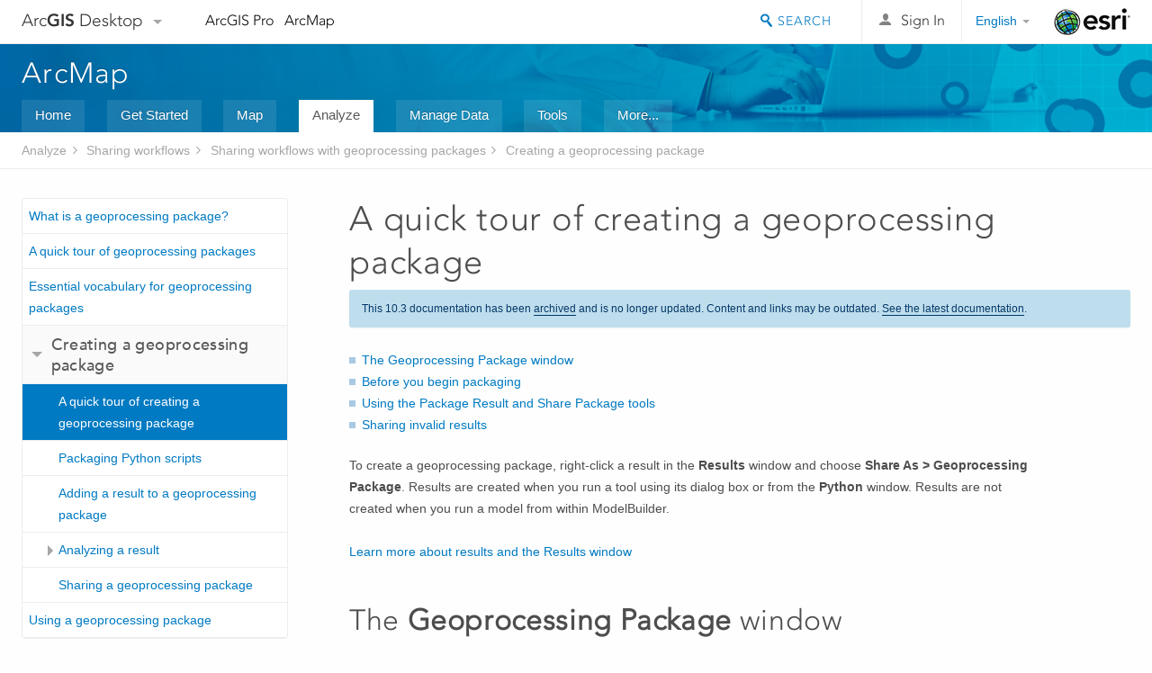

--- FILE ---
content_type: text/html; charset=UTF-8
request_url: https://desktop.arcgis.com/en/arcmap/10.3/analyze/sharing-workflows/a-quick-tour-of-creating-a-geoprocessing-package.htm
body_size: 43993
content:
<!DOCTYPE html>
<!--[if lt IE 7]>  <html class="ie lt-ie9 lt-ie8 lt-ie7 ie6" dir="ltr"> <![endif]-->
<!--[if IE 7]>     <html class="ie lt-ie9 lt-ie8 ie7" dir="ltr"> <![endif]-->
<!--[if IE 8]>     <html class="ie lt-ie9 ie8" dir="ltr"> <![endif]-->
<!--[if IE 9]>     <html class="ie ie9" dir="ltr"> <![endif]-->
<!--[if !IE]><!--> <html dir="ltr"> <!--<![endif]-->
 
    <head>
<meta name="Googlebot" content="noindex,nofollow">
<meta name="Applebot" content="noindex,nofollow">
<meta name="Baiduspider" content="noindex,nofollow">
<meta name="DuckDuckBot" content="noindex,nofollow">
<meta name="facebot" content="noindex,nofollow">
<meta name="Slurp" content="noindex,nofollow">
<meta name="Bingbot" content="noindex,nofollow">
<link rel="canonical" href="https://desktop.arcgis.com/en/arcmap/latest/analyze/sharing-workflows/a-quick-tour-of-creating-a-geoprocessing-package.htm">
        <meta charset="utf-8">
        <title>A quick tour of creating a geoprocessing package&mdash;ArcMap | Documentation</title>
        <meta content="IE=edge,chrome=1" http-equiv="X-UA-Compatible"> 
        <script>
          var docConfig = {
            locale: 'en',
            localedir: 'en',
            langSelector: 'none'
          };
        </script>

        <!--[if lt IE 9]>
          <script src="/cdn/js/libs/html5shiv.js?1357673785" type="text/javascript"></script>
          <script src="/cdn/js/libs/selectivizr-min.js" type="text/javascript"></script>
          <style>
            #wrapper {
              min-width: 960px;
            }
          </style>
        <![endif]-->


   <link type="text/css" rel="stylesheet" href="//fast.fonts.net/cssapi/3706abc4-0756-424b-b07b-1748122f85d8.css">
   <link rel="shortcut icon" href="/img/favicon.ico">
   <link href="/assets/css/screen.css?1360627920" media="screen" rel="stylesheet" type="text/css" />
   <link href="/cdn/css/documentation.css?1360627920" media="screen" rel="stylesheet" type="text/css" />
   <link href="/cdn/css/codehilight.css" media="screen" rel="stylesheet" type="text/css" />
   <link href="/assets/css/print.css" media="print" type="text/css" rel="stylesheet" />

      <!--[if lt IE 9]><script type="text/javascript" src="/cdn/js/libs/html5shiv-printshiv.js"></script><![endif]-->

       <!--- search MD -->
       <META name="description" content="Geoprocessing packages  make it easy to share geoprocessing and analysis workflows  with others."><META name="last-modified" content="2021-4-12"><META name="product" content="arcgis-desktop,arcgis-server-windows,arcgis-server-linux,api-python"><META name="version" content="10.3"><META name="search-collection" content="help"><META name="search-category" content="help-general"><META name="subject" content="ANALYSIS"><META name="sub_category" content="ArcGIS for Desktop"><META name="content_type" content="Help Topic"><META name="subject_label" content="ANALYSIS"><META name="sub_category_label" content="ArcGIS for Desktop"><META name="content_type_label" content="Help Topic"><META name="content-language" content="en">
       <!--- search MD -->

      

   <script src="/cdn/js/libs/latest/jquery.latest.min.js" type="text/javascript"></script>
   <script src="/cdn/js/libs/latest/jquery-migrate-latest.min.js" type="text/javascript"></script>
   <link href="/cdn/css/colorbox.css" media="screen" rel="stylesheet" type="text/css" />
   <link href="/cdn/css/colorbox_l10n.css" media="screen" rel="stylesheet" type="text/css" />
   <link href="/cdn/css/codehilight_l10n.css" media="screen" rel="stylesheet" type="text/css" />
  <script src="/cdn/js/libs/jquery.colorbox-min.js" type="text/javascript"></script>
  <script src="/assets/js/video-init.js" type="text/javascript"></script>
  <script src="/assets/js/sitecfg.js" type="text/javascript"></script>

       
      <script src="/assets/js/signIn.js?1357673785" type="text/javascript"></script>
    

       <!--- Language Picker -->
      <link type="text/css" rel="stylesheet" href="/assets/css/langSelector.css"/>
      <script src="/assets/js/locale/l10NStrings.js" type="text/javascript"></script>
      <script src="/assets/js/locale/langSelector.js" type="text/javascript"></script>
      <!--- Language Picker -->
      <!--- Activate tailcoat JS components -->
       <script>
         $(document).ready(function(){
          T.init();
        });
      </script>


       
    </head>
       <!--
      pub: GUID-F9850D28-FA5B-450D-8E1B-70643662ADEF=3.1.1
      tpc: GUID-E24549EC-BF33-4D7E-A0CC-833B60EE59CE=2
      -->
     

   <body class="en doc">
      
      
    <div class="drawer">
      <!-- Mobile Nav -->
      <!-- Mobile Nav Drawer -->
      <nav class="drawer-nav drawer-left"> <!-- drawer-right will put the drawer on the right side. -->
        <div class="drawer-header">
        <h4 class="site-title"><a href="/" id="site-logo">Arc<span>GIS</span> Desktop</a><span class="down-arrow" id="down-arrow"></span></h4>
        </div>
         
                        <form id="helpSearchForm" class="site-search-form" method="GET" action=''>
                        <input class="drawer-search" type="search" name="q" data-langlabel="search-arcgis" placeholder="Search ArcGIS for Desktop">
                        <input type="hidden" name="collection" value="help" />
                        <input type="hidden" name="product" value="arcgis-desktop" />
                        <input type="hidden" name="version" value="10.3" />
                        <input type="hidden" name="language" value="en" />
                        </form>

                    

        <ul>
          <li><a href="//pro.arcgis.com/en/pro-app/" class="drawer-link icon-notebook">ArcGIS Pro</a></li>
          <li><a href="/en/arcmap/" class="drawer-link icon-support">ArcMap</a></li>
        </ul>
      </nav>


      <nav class="drawer-nav drawer-right"> <!-- drawer-right will put the drawer on the right side. -->
        <div class="drawer-header">
          <h4 class="site-title user-name data-username"  data-username></h4>
        </div>

        <ul>
          <li class="agolProfile"><a class="drawer-link icon-grid-alt" data-langlabel="my-profile" href="//www.arcgis.com/home/user.html">My Profile</a></li>
          <li class="agolHelp"><a class="icon-support drawer-link" data-langlabel="help" href="//www.arcgis.com/home/support.html">Help</a></li>
          <li class="agolLogout"><a id="agolLogout" class="drawer-link icon-exit log-out-link" data-langlabel="sign-out" href="#">Sign Out</a></li>
        </ul>
      </nav>
    </div>
    
      <div class="wrapper">
         <div class="page sticky-footer">
            <!--googleoff: all-->
            
    <header id="header" class="header">
      <div class="container relative-container">
        <div class="row">
          <div class="column-24">
            <div class="site-brand">
              <a class="drawer-toggle toggle-site-navigation icon-navigation tablet-show" data-direction="active-left" href="#"></a>
              <a href="/" class="site-logo phone-hide" id="site-logo">Arc<span>GIS</span> Desktop</a>
              <span class="site-dropdown-toggle tablet-hide" id="down-arrow"></span>

              <nav class="site-dropdown tablet-hide" id="dropDown">
                  <a href="//www.arcgis.com">
                    <h4 data-langlabel="arcgis">ArcGIS Online</h4>
                    <p>The mapping platform for your organization</p>
                  </a>
                  <a href="//desktop.arcgis.com/" class="current selected">
                    <h4 data-langlabel="arcgis-for-desktop">ArcGIS Desktop</h4>
                    <p>A complete professional GIS</p>
                  </a>
                  <a href="//enterprise.arcgis.com/">
                    <h4 data-langlabel="arcgis-for-server">ArcGIS Enterprise</h4>
                    <p>GIS in your enterprise</p>
                  </a>
                  <a href="//developers.arcgis.com/">
                    <h4 data-langlabel="arcgis-for-developers">ArcGIS Developers</h4>
                    <p>Tools to build location-aware apps</p>
                  </a>
                  <a href="//solutions.arcgis.com/">
                    <h4 data-langlabel="arcgis-solutions">ArcGIS Solutions</h4>
                    <p>Free template maps and apps for your industry</p>
                  </a>
                  <a href="//marketplace.arcgis.com/">
                    <h4 data-langlabel="arcgis-marketplace">ArcGIS Marketplace</h4>
                    <p>Get apps and data for your organization</p>
                  </a>
              </nav>
            </div> <!-- End of site brand -->

            <nav class="site-nav tablet-hide">
              <ul>
               <li><a id="nav-doc" data-langlabel="documentation" href="/en/documentation/">Documentation</a></li>
               <li><a id="nav-support" data-langlabel="support" href="/en/support/">Support</a></li>
              </ul>
            </nav>
            <a class="esri-logo" href="//www.esri.com/">Esri</a>
            <div id="lang-block" class="dropdown-navigation dropdown-wrapper right-align right tablet-hide"></div>


            
        <nav id="logged-out-navigation" class="right hide-if-logged-in">
          <ul class="left plain inline">
          <li>
            <a data-langlabel="sign-in" id="login-link" class="icon-user" href="#">Sign In</a>
          </li>
          </ul>
        </nav>

       <div id="logged-in-navigation" class="align-left right hide-if-logged-out">
              <div class="dropdown-navigation dropdown-wrapper right-align right tablet-hide" id="user-dropdown">
              <a class="dropdown left" href="#">user</a>
              <div class="dropdown-content">
                <div class="dropdown-menu">
                <ul class="myconsole">
                    <li class="agolProfile" ><a data-langlabel="my-profile" href="//www.arcgis.com/home/user.html">My Profile</a></li>
                    <li class="agolLogout" ><a id="agolLogout" data-langlabel="sign-out" href="#">Sign Out</a></li>
                  </ul>
                </div>
              </div>
              </div>

              <!-- Mobile User Menu Button -->
            <a class="mobile-user-dropdown drawer-toggle toggle-site-navigation tablet-show right" data-direction="active-right" href="#">
            <img width="34" height="34" data-user-avatar="34" class="profile-image">
            </a>
          </div>
    

           
                       <div class="site-search right">
                        <form id="helpSearchForm" class="site-search-form" method="GET" action=''>
                        <span class="site-search-toggle icon-search"></span>
                        <input class="left site-search-input" type="search" name="q" data-langlabel="search-arcgis" placeholder="Search ArcGIS for Desktop">
                        <input type="hidden" name="collection" value="help" />
                        <input type="hidden" name="product" value="arcgis-desktop" />
                        <input type="hidden" name="version" value="10.3" />
                        <input type="hidden" name="language" value="en" />
                        <button type="submit" class="btn transparent site-search-button" data-langlabel="site-search-go">Go</button>
                        </form>
                      </div>

                    

          </div> <!-- Column 24 -->
        </div>
       </div>
    </header>
    
            <div class="navigation-bar ">
               <div class="container">
                  <header>
                     <h1><a href="/en/arcmap/10.3">ArcMap</a></h1>
                  </header>
                  <nav class='navigation-bar-nav'><ul><li  ><a href="/en/desktop/latest/" title="ArcGIS for Desktop Overview" target="_top">Home</a></li><li  ><a href="/en/desktop/latest/get-started/" title="Get Started with ArcGIS for Desktop" target="_top">Get Started</a></li><li  ><a href="/en/desktop/latest/map/" title="Mapping with ArcGIS for Desktop" target="_top">Map</a></li><li class="current" ><a href="/en/desktop/latest/analyze/" title="Analysis in ArcGIS for Desktop" target="_top">Analyze</a></li><li  ><a href="/en/desktop/latest/manage-data/" title="Data Management in ArcGIS for Desktop" target="_top">Manage Data</a></li><li  ><a href="/en/desktop/latest/tools/" title="Geoprocessing Tool Reference" target="_top">Tools</a></li><li  ><a href="/en/desktop/latest/guide-books/" title="Additional documentation for ArcGIS for Desktop" target="_top">More...</a></li></ul></nav>
               </div>
            </div>
            <!--BREADCRUMB-BEG--><div id="bigmac" class="sticky-breadcrumbs trailer-2" data-spy="affix" data-offset-top="180"> </div><!--BREADCRUMB-END-->
            <!--googleon: all-->

            <div class="container">
               <div class="row">
                  <!--googleoff: all-->
                  <aside class="reference-index column-6">
                     <!--DOCNAV-BEG--><div> </div><!--DOCNAV-END-->
                  </aside>

                  <!--googleon: all-->
                  <div class="column-17 pre-1">

                    <!-- BEGPAGECONTENT -->
                    <header class="trailer-1">
                       <h1 class="trailer-1">A quick tour of creating a geoprocessing package</h1>
                    </header>
                    <main class="content-area">
                       
                       <div class="semantic-toc"><ul><li><a href="#ESRI_SECTION1_DE6D538F08BD4BE2A5C0B366D95E9EDE">The <esri_wintitle>Geoprocessing Package</esri_wintitle> window</a></li><li><a href="#ESRI_SECTION1_3D5869081F4F4504A4010BF61E57317B">Before you begin packaging</a></li><li><a href="#ESRI_SECTION1_8C46304F33BD4C54B0F3040A8A0909F4">Using the <esri_gptoolref>Package Result</esri_gptoolref> and <esri_gptoolref>Share Package</esri_gptoolref> tools</a></li><li><a href="#ESRI_SECTION1_8FF10CB78D4748A992DE07F04C7E4DEC">Sharing invalid results</a></li></ul></div>
                       
    <p id="GUID-E759145F-C8A1-438A-8317-A1C72DAB688B">To create a geoprocessing package,  right-click a result in the <span class="wintitle">Results</span> window and choose <span class="uicontrol">Share As <span class="greaterthan">&gt;</span> Geoprocessing Package</span>.  Results are created when you run a tool using its dialog box or from the <span class="wintitle">Python</span> window.  Results are not created when you run a model from within  ModelBuilder.</p>    <p id="GUID-B8369D84-5B5F-4DC1-A72B-25315D3140A6">      <a class="xref xref" esrisubtype="extrel" hrefpfx="/en/arcmap/10.3/analyze" href="/en/arcmap/10.3/analyze/executing-tools/using-the-results-window.htm">Learn more about results and the Results window</a>    </p>    <section class="section1 padded-anchor" id="ESRI_SECTION1_DE6D538F08BD4BE2A5C0B366D95E9EDE" purpose="section1"><h2>The <span class="wintitle">Geoprocessing Package</span> window</h2><p id="GUID-E2129BA7-99BE-4A8A-8FEC-D8E6E0C5A717">The illustration below shows the <span class="wintitle">Geoprocessing Package</span> window as it appears when sharing a result named <span class="uicontrol">Risk Assessment</span>.</p><p id="GUID-C434C7CB-BA72-4597-BA71-DCF1472D7BFF">        <img src="GUID-74431007-AF8F-4DDE-A3E2-372ED5382B95-web.png" alt="Geoprocessing Package window" title="Geoprocessing Package window">      </p><p id="GUID-B43EB2F7-7171-4B9C-A6CD-CB92EBEBF789">The left pane is a table of contents.  Clicking on each entry changes the right-side pane.</p><h4 class="table title"></h4><table><colgroup width="*"></colgroup><colgroup width="*"></colgroup><thead><tr><th colspan="1">Content</th><th colspan="1">Description</th></tr></thead><tbody class="align-middle">            <tr class="align-middle">              <td rowspan="1" colspan="1">                <p id="GUID-E35FCF07-1BD1-4A66-AF00-0FD91157AEDE">                  <span class="uicontrol">Geoprocessing Package</span>                </p>              </td>              <td rowspan="1" colspan="1">                <p id="GUID-4B2713FB-03CD-4690-921C-58ADC9EAA3DC">Options for how you want to save the package.  You can either upload it to ArcGIS Online or save it to a file on disk.  Information about the packaging options can be found below.</p>              </td>            </tr>            <tr class="align-middle">              <td rowspan="1" colspan="1">                <p id="GUID-698E314D-3879-4201-A24D-21A0C8082EC6">                  <span class="uicontrol">Risk Assessment</span>                </p>              </td>              <td rowspan="1" colspan="1">                <p id="GUID-B77E0FB8-7581-4556-9BA5-4AED7F952777">In this example, this is the result that was right-clicked to open the <span class="wintitle">Geoprocessing Package</span> window.   In the right-side pane, you can enter a new name and update the description for the package.  </p>                
              </td>            </tr>            <tr class="align-middle">              <td rowspan="1" colspan="1">                <p id="GUID-763B14F9-C001-4E05-AEDB-DFF08E517B43">                  <span class="uicontrol">Item Description</span>                </p>              </td>              <td rowspan="1" colspan="1">                <p id="GUID-618041D6-E760-48E6-A052-5AB1AF58EA42">This is a description of the package you're creating.  All package types are required  to have a  <span class="uicontrol">Summary</span> and <span class="uicontrol">Tags</span>.</p>              </td>            </tr>            <tr class="align-middle">              <td rowspan="1" colspan="1">                <p id="GUID-23DF5DED-6653-4950-A629-1423AF739F89">                  <span class="uicontrol">Additional Files</span>                </p>              </td>              <td rowspan="1" colspan="1">                <p id="GUID-60D05FF8-5218-49F9-981B-4E2D0B51C12B">You can include additional files in your package.  Typically, these are documentation files.  Some file types cannot be added, such as executable files (<span class="usertext">.exe</span>, <span class="usertext">.py</span>, and so on).</p>              </td>            </tr>          </tbody></table><p id="GUID-BC0B2F15-0188-4F0B-980F-1CBF8948FFBC">The following table describes the  <span class="uicontrol">Geoprocessing Package</span> options  </p><h4 class="table title"></h4><table><colgroup width="*"></colgroup><colgroup width="*"></colgroup><thead><tr><th colspan="1">Option</th><th colspan="1">Description</th></tr></thead><tbody class="align-middle">            <tr class="align-middle">              <td rowspan="1" colspan="1">                <p id="GUID-9F6C893C-308F-4098-A7E2-68893C360843">                  <span class="uicontrol">Package schema only</span>                </p>              </td>              <td rowspan="1" colspan="1">                <p id="GUID-DEFD6543-7453-409F-B37C-1AA1D00A4B52">                  If checked, only the schema of the input data
sources will be included in the package. A schema is the structure or design of a feature class
or table that consists of field and table definitions, coordinate
system properties, symbology, definition queries, and so on. Data
or records will not be consolidated.
  </p>                <p id="GUID-CA3F8377-2457-4B0D-A3F5-015C349F9ECF">This option does not apply to <a class="xref xref" href="/en/arcmap/10.3/analyze/sharing-workflows/essential-vocabulary-for-geoprocessing-packages.htm#GUID-72D4F27D-BBCE-44A7-BB70-82C61B9FEE7A">project data</a>.  Project data is  input data that is not a parameter; that is, the data is not
supplied by the user of the tool but is used internally by
the tool. 
   All data and records for project data will be included in the package.</p>              </td>            </tr>            <tr class="align-middle">              <td rowspan="1" colspan="1">                <p id="GUID-1E320E2D-EEE5-4A7B-A3BB-1A637836D09E">                  <span class="uicontrol">Include Enterprise Geodatabase data instead of referencing the data</span>                </p>              </td>              <td rowspan="1" colspan="1">                <p id="GUID-146FF5B5-5BBC-4AD0-83F1-6877C192E6DE">If you check this option, any data that resides in an enterprise geodatabase will be extracted from the enterprise
geodatabase and converted into a file geodatabase and included in your package.  Not checking
this option means that datasets residing in an enterprise geodatabase  will continue to reference
enterprise geodatabase data, and the recipient of your package will need to have access to the enterprise geodatabase to use the data.</p>              </td>            </tr>            <tr class="align-middle">              <td rowspan="1" colspan="1">                <p id="GUID-E73B5589-6763-4EBF-938C-9AFC7FDC92B8">                  <span class="uicontrol">Support ArcGIS Runtime</span>                </p>              </td>              <td rowspan="1" colspan="1">                <p id="GUID-2FD14A56-F2B0-4425-A9CE-F02E4CB66852">This option will only appear if you have enabled support of ArcGIS Runtime in packages.</p>                <p id="GUID-8E0D49D7-1925-49A8-8E9E-3985C311CEB8">Check this option if you want your geoprocessing package to be able to be used in an ArcGIS Runtime application.  </p>                <p id="GUID-33E41536-A232-4A02-969C-9353FBF613AD">To enable this option, click <span class="uicontrol">Customize <span class="greaterthan">&gt;</span> ArcMap Options</span> in the ArcMap main menu.  This opens the <span class="wintitle">ArcMap Options</span> dialog box. Click the <span class="uicontrol">Sharing</span> tab   and check  <span class="uicontrol">Enable ArcGIS Runtime Tools</span> as illustrated below.</p>                <p id="GUID-30B6FB0B-A80C-4233-A444-085603CCC27F">                  <img src="GUID-03D58552-E100-49F0-853F-98D8624E0E37-web.png" alt="Enable Runtime" title="Enable Runtime">                </p>                <p id="GUID-F591040F-EF17-49FB-82AF-CDF431427392">Beginning with <span class="ph">ArcGIS for Desktop</span><span class="ph">10.2</span>, you can modify parameters for a Runtime-enabled geoprocessing package in the same way you modify task parameter settings for geoprocessing services.  See <a class="xref xref" href="/en/arcmap/10.3/analyze/sharing-workflows/a-quick-tour-of-geoprocessing-task-settings.htm">Overview of geoprocessing task</a> settings
for more information about modifying service task parameter settings. </p>                <p id="GUID-45E5D62D-B28C-4CFE-8FBF-38B5062CA896">                  
                  
                  
                </p>                <aside class="note" id="GUID-8167C0A5-2381-49A8-A55C-B514CC31F703"><h5 class="icon-notebook">Note:</h5><div class="note-content">                  <p id="GUID-CAE4557A-7E4D-4AD4-8B5C-43775731BADD">Runtime-enabled geoprocessing packages are typically used by custom-built ArcGIS Runtime applications.  If you use a Runtime-enabled package in <span class="ph">ArcGIS for Desktop</span>, it will execute like a geoprocessing service instead of a regular geoprocessing package.  Consider creating a second non-Runtime-enabled geoprocessing package if you need to support use in Desktop.</p>                </div></aside>              </td>            </tr>          </tbody></table><p id="GUID-2BB8D802-78D9-4621-B202-9D50AA496015">There are four buttons along the top of the <span class="wintitle">Geoprocessing Package</span> window.</p><h4 class="table title"></h4><table><colgroup width="*"></colgroup><colgroup width="*"></colgroup><thead><tr><th colspan="1">Button</th><th colspan="1">Description</th></tr></thead><tbody class="align-middle">            <tr class="align-middle">              <td rowspan="1" colspan="1">                <p id="GUID-BFDDB312-A30C-4816-9CD4-10D3DBD769E7">                  <span class="uicontrol">Add Result</span>                  <img src="GUID-B113C93F-54FC-447D-AEA6-1DFEDCBAF5D2-web.png" alt="Add Result" title="Add Result">                </p>              </td>              <td rowspan="1" colspan="1">                <p id="GUID-CD8E4D6D-F360-4084-AD20-304C6C601645">A geoprocessing package can have more than one result.  This button adds a new result to your package.</p>                <p id="GUID-E1A96528-248D-4050-BD8C-ADE37E9568A4">                  <a class="xref xref" href="/en/arcmap/10.3/analyze/sharing-workflows/add-a-result-to-a-package.htm">Learn more about adding a result</a>                </p>              </td>            </tr>            <tr class="align-middle">              <td rowspan="1" colspan="1">                <p id="GUID-77172B45-BDB1-4CCF-85C8-2AFF7D11043C">                  <span class="uicontrol">Analyze</span>                  <img src="GUID-98E22D54-9700-4516-9382-BC63CF8DD4E7-web.png" alt="Analyze" title="Analyze">                </p>              </td>              <td rowspan="1" colspan="1">                <p id="GUID-0A0D2BD9-80D8-4C76-B287-30DC578F3D2C">Analyzes all the results in your package for errors. </p>                <p id="GUID-1ED9710C-EF47-41E7-BC59-0EB9B6C8A5C0">                  <a class="xref xref" href="/en/arcmap/10.3/analyze/sharing-workflows/analyzing-a-geoprocessing-package.htm">Learn more about analyzing results</a>                </p>              </td>            </tr>            <tr class="align-middle">              <td rowspan="1" colspan="1">                <p id="GUID-EB2441BA-9EAC-46EF-A836-93CBA0A13039">                  <span class="uicontrol">Share   </span>                  <img src="GUID-D681F5A6-7E63-4D6A-BEDF-88D4BB1F0D36-web.png" alt="Share" title="Share">                </p>              </td>              <td rowspan="1" colspan="1">                <p id="GUID-ABFF6187-2DC3-4D28-B44D-1786D79FFA5A">Creates the package file or uploads it to ArcGIS Online depending on the option chosen in the <span class="uicontrol">Geoprocessing Package</span> pane.  Your package will be analyzed for errors, even if you've clicked the <span class="uicontrol">Analyze</span> button previously. </p>                <p id="GUID-946AAA9D-ABA1-4542-A232-20333CCD3635">                  <a class="xref xref" href="/en/arcmap/10.3/analyze/sharing-workflows/sharing-a-package.htm">Learn more about sharing a package</a>                </p>              </td>            </tr>            <tr class="align-middle">              <td rowspan="1" colspan="1">                <p id="GUID-FF4006D7-34CE-4629-8B1E-CBE25C4476B2">                  <span class="uicontrol">Collapse</span>                  <img src="GUID-C526712F-3A5F-4EB9-A0D7-C7F0790C8E39-web.png" alt="Collapse" title="Collapse">                </p>              </td>              <td rowspan="1" colspan="1">                <p id="GUID-4B56BE5F-1638-4014-8330-5F3A82192CAD">This collapses the <span class="wintitle">Geoprocessing Package</span> window to its minimum size.  This is useful if you need to hide the window while analyzing your result or doing other work.  You can restore the window to its original size by clicking the <span class="uicontrol">Expand</span> button <img src="GUID-84115668-1B50-41BF-9EB6-CF3FD4FCB065-web.png" alt="Expand" title="Expand">.</p>              </td>            </tr>          </tbody></table></section>    <section class="section1 padded-anchor" id="ESRI_SECTION1_3D5869081F4F4504A4010BF61E57317B" purpose="section1"><h2>Before you begin packaging</h2><p id="GUID-B90A817E-834D-490B-831B-68316BA44411">When you create a package, ArcGIS analyzes the result for problems. Based on this analysis, you may have to provide additional information and, in some cases, rerun your result to create output data.  There are three things you can do before you package to minimize problems.</p><section class="section2 padded-anchor" id="ESRI_SECTION2_6EBF4D88F0A44CF297C166EDAE94D785" purpose="section2"><h3>Document the tool</h3><p id="GUID-9949D9C1-73CD-4081-8E53-53CE7AE5ECDB">When packaging a result based on a custom model or script tool, your custom tool needs to be documented (system tools are already documented; it's only custom tools that need documentation).  When packaging, ArcGIS analyzes your tool for a minimal level of documentation; your tool must have at least a summary, one or more tags, and a description for each parameter.  The level of documentation you provide is up to you.  If you're sharing your tool with a colleague in your workplace, then minimal documentation may be acceptable, since you're available to answer your colleague's questions.  But if you're loading your package into ArcGIS Online, you want quality documentation so that your package can be used and understood by a wide audience.  </p><p id="GUID-3DE51FD6-E2FC-44BB-B2F9-2CC9EDDE239A">When you're packaging your result, ArcGIS checks for the minimal level of documentation, and if it's not present, you can pause the packaging process and write your documentation.  This isn't a good practice; you are usually in a hurry to complete the package, and your documentation reflects this.  It is better to take your time and provide quality tool documentation before you create your final package.</p><p id="GUID-CB24C691-B386-46D2-8BDC-A13DB7F4479E">To document your custom model or script tool:<ol id="OL_2428C92E604D4162A9FF2E78F5462054"><li id="LI_35FDACBFA2184EEE8F6A1CF2B416D17C">In ArcMap, browse to your tool that created the result in either the <span class="wintitle">Catalog</span> window or the <span class="wintitle">ArcToolbox</span> window.  Right-click the tool and select <span class="uicontrol">Item Description</span>. In ArcMap, browse to your tool that created the result and select it in the tree view, then click the <span class="uicontrol">Description</span> tab.</li><li id="LI_0A86D1F12CC749C3A11DA648E4BEE7F6">In the <span class="wintitle">Item Description</span> window, click the <span class="uicontrol">Edit</span> button <img src="GUID-FC09795D-7E12-4CB6-881D-8BADD634E5A0-web.png" alt="Edit Metadata" title="Edit Metadata">.</li><li id="LI_0411F4D3ACBF46D2AB02EFDEE96D5626">In the <span class="uicontrol">Tags</span> text input box, provide tags.  Tags are used by search engines.  </li><li id="LI_05772FFF7C5842B481273A645D34BD80">In the <span class="uicontrol">Summary (Abstract)</span> input box, provide a short and concise summary of your tool.  Note that a package can contain additional files, such as Word or PDF documents, where you can provide more detailed documentation.  This summary is also used by search engines. </li><li id="LI_08F807A97CAA4A8DB3097E2A98C79B94">In the <span class="uicontrol">Syntax</span> section, expand each parameter and make sure the <span class="uicontrol">Dialog Explanation</span> is populated.  If it is empty, add appropriate text. </li><li id="LI_C1CB1040E5304DB9BB04BC50DF1162A2">When you're satisfied with your documentation, click the <span class="uicontrol">Save</span> button <img src="GUID-EFF09618-5B60-4CF0-ACD8-CEB7E57F9B6C-web.png" alt="Save Metadata Edits" title="Save Metadata Edits">.</li></ol></p><p id="GUID-E0F22B7F-3F81-4942-A57F-184A798C1B47">Tags, summary, and syntax are the minimum requirements for packaging.  You should, of course, go beyond the minimum requirement and provide usage notes, code samples, images, credits, use limitations, and a scale range for your tool.</p><p id="GUID-55848B93-D62A-4D8D-A6EA-5BFEFFC90EFB">Additionally, for custom model tools, you can add labels to your models within ModelBuilder.  For custom script tools, meaningful comments in your Python code are welcomed by anyone reading (or debugging) your code.</p><p id="GUID-3CB48999-122C-4FA3-9820-3BFF3D1ED542">          <a class="xref xref" esrisubtype="extrel" hrefpfx="/en/arcmap/10.3/analyze" href="/en/arcmap/10.3/analyze/creating-tools/a-quick-tour-of-documenting-tools-and-toolboxes.htm">Learn more about documenting tools</a>        </p></section><section class="section2 padded-anchor" id="ESRI_SECTION2_5B0824A7CF2246B6A05145F2A4E8FF66" purpose="section2"><h3>Write package documentation</h3><p id="GUID-8AD22721-D277-4B5A-9CCF-5047A5603DDC">In addition to  documentation for the tool that created the result, you'll need to provide documentation for your package.  This is done during the packaging process.  A good idea is to write a description of your package using your favorite text editor prior to making the package, then copy and paste this text into the package description.</p><p id="GUID-A314FE9B-3021-4FD5-8E32-2600D8E4867A">          <aside class="note" id="GUID-609890BC-3F10-45A5-B77A-E82470B41298"><h5 class="icon-notebook">Note:</h5><div class="note-content">            <p id="GUID-AFA29B41-0051-4C3B-95AE-A37A10ED8354">When packaging, ArcGIS uses the summary and tags from your tool as the initial package documentation.  If your package contains more than one tool, only the summary and tags from the first tool are automatically added.  In this case, you should edit the package's summary and tags with information that describes all the tools in your package.  </p>          </div></aside>        </p></section><section class="section2 padded-anchor" id="ESRI_SECTION2_F3B5857287254F05AA20434F1E507F69" purpose="section2"><h3>Re-create the result</h3><p id="GUID-7672EBAA-236A-4FA7-B4A9-4F0FECAF73DC">Results are created by running a tool, and you need a valid result before you can create a package.  When packaging, ArcGIS analyzes your result and copies all input and output data to the package.  If this data cannot be found, you'll receive errors, and you'll have to correct them before you can continue packaging.</p><aside class="note" id="GUID-51918F6F-BDBE-490C-8CB9-F114B67C758F"><h5 class="icon-notebook">Note:</h5><div class="note-content">          <p id="GUID-97E67D06-957C-4450-9912-143EBBD41EFB">The most common problem with data not being found during packaging is that you're packaging a stale result.  A stale result is typically a result found in the <span class="uicontrol">Previous Session</span> node in the <span class="wintitle">Results</span> window.   Between the time the result was created and the time you packaged the result, your data has either been deleted, moved, or renamed, and cannot be found.  </p>          <p id="GUID-6A33E323-6763-4A17-BADE-1C7BB90D1A5B">To rerun a result, right-click the result and choose either <span class="uicontrol">Open</span> or <span class="uicontrol">Re Run</span>.  Rerunning ensures that all input and output data can be found.  You can then package the new result.</p>        </div></aside></section></section>    <section class="section1 padded-anchor" id="ESRI_SECTION1_8C46304F33BD4C54B0F3040A8A0909F4" purpose="section1"><h2>Using the <span>Package Result</span> and <span>Share Package</span> tools</h2><p id="GUID-D18BD44C-5159-4896-AA75-805966BBEBC9">You can create a  geoprocessing package with the <span><a class="xref xref" esrisubtype="extrel" hrefpfx="/en/arcmap/10.3/tools" href="/en/arcmap/10.3/tools/data-management-toolbox/package-result.htm">Package Result</a></span> tool.  Once your geoprocessing package is created, you can share it on ArcGIS Online using the <span><a class="xref xref" esrisubtype="extrel" hrefpfx="/en/arcmap/10.3/tools" href="/en/arcmap/10.3/tools/data-management-toolbox/share-package.htm">Share Package</a></span> tool.</p></section>    <section class="section1 padded-anchor" id="ESRI_SECTION1_8FF10CB78D4748A992DE07F04C7E4DEC" purpose="section1"><h2>Sharing invalid results</h2><p id="GUID-43A0A478-3790-4727-A328-FB81B6FDC6D5">You cannot share an invalid result,  as illustrated below.  </p><p id="GUID-BAEB6571-0EC5-4CAC-B2C2-2D9C149873B6">        <img src="GUID-C874E0A2-B59D-42BD-AC37-07B50AAB5F39-web.png" alt="Invalid results cannot be packaged" title="Invalid results cannot be packaged">      </p><aside class="note" id="GUID-8F33E233-5E93-4D10-8E45-E12715BDCC79"><h5 class="icon-notebook">Note:</h5><div class="note-content">        <p id="GUID-C45AA941-100D-41BB-8E8B-775650EEDD68">There are times when you may want to share an invalid  result with a colleague for troubleshooting.   You can share an invalid result by using the <span><a class="xref xref" esrisubtype="extrel" hrefpfx="/en/arcmap/10.3/tools" href="/en/arcmap/10.3/tools/data-management-toolbox/consolidate-result.htm">Consolidate Result</a></span> tool, as follows.</p>      </div></aside><p id="GUID-4A04ADD1-2C00-450B-A23F-54D3BF5A5B55">        <ol id="OL_33B754FF0DE842DD8534F28FFED78D6B">          <li id="LI_FAE020FC70F84D6DA353EA4A63DC7A3D">Open the <span>Consolidate Result</span> tool.</li>          <li id="LI_676D036553844491AB210C3CD46AE735">Drag the invalid result from the <span class="wintitle">Results</span> window into the <span class="uicontrol">Result</span> parameter. </li>          <li id="LI_F764995C17EE486D9DB19042BD52C925">Provide a value for the <span class="uicontrol">Output Folder</span> parameter.</li>          <li id="LI_8AD87DCFB8AF41F3915D605CD36D725C">Change any of the optional parameters or use their  default values.</li>          <li id="LI_343389DF101041F5B47D2F165619F57F">Click<span class="uicontrol"> OK</span> to run the tool.</li>          <li id="LI_814D54FF30944665801C3EA4B9D10B5C">In Windows Explorer, browse to the location of the output folder.</li>          <li id="LI_9B5AAE7E8B8541158C47254A938B0C31">Use the ZIP compression utility to compress the folder into a <span class="usertext">.zip</span> file.  </li>          <li id="LI_2E1D8BFAB542426CA2CE4A0DB9EE6797">E-mail the <span class="usertext">.zip</span> file to your colleague. They can unzip the file and examine all aspects of your tool.</li>        </ol>      </p></section>  <section class="section2" purpose="relatedtopics"><h2>Related topics</h2><ul class="bulleted"><li><a class="xref relatedtopic" href="/en/arcmap/10.3/analyze/sharing-workflows/a-quick-tour-of-geoprocessing-packages.htm">A quick tour of geoprocessing packages</a></li><li><a class="xref relatedtopic" esrisubtype="extrel" hrefpfx="/en/arcmap/10.3/analyze" href="/en/arcmap/10.3/analyze/executing-tools/using-the-results-window.htm">Using the Results window</a></li><li><a class="xref relatedtopic" esrisubtype="extrel" hrefpfx="/en/arcmap/10.3/tools" href="/en/arcmap/10.3/tools/data-management-toolbox/an-overview-of-the-package-toolset.htm">An overview of the Package toolset</a></li></ul></section>
                    </main>
                    <!-- ENDPAGECONTENT -->
                  </div>
               </div>
            </div>
         </div>
      </div>
      <!--googleoff: all-->
      
<footer id="footer" class="footer sticky-footer">
  <div class="container">
    <div class="row">
      <nav class="column-6 tablet-column-24 leader-1">
        <h4 data-langlabel="arcgis-for-desktop">Arc<span>GIS Desktop</span></h4>
        <ul>
          <li><a data-langlabel="home" href="/en/">Home</a></li>
          <li><a data-langlabel="documentation" href="/en/documentation/">Documentation</a></li>
          <li><a data-langlabel="support" href="/en/support/">Support</a></li>
        </ul>
      </nav>

      <nav class="column-6 tablet-column-24 leader-1">
        <h4 data-langlabel="arcgis-platform">ArcGIS</h4>
        <ul>
          <li><a data-langlabel="arcgis" href="//www.arcgis.com/">ArcGIS Online</a></li>
          <li><a data-langlabel="arcgis-for-desktop" href="//desktop.arcgis.com/">ArcGIS Desktop</a></li>
          <li><a data-langlabel="arcgis-for-server" href="//enterprise.arcgis.com/">ArcGIS Enterprise</a></li>
          <li><a data-langlabel="arcgis-for-developers" href="https://developers.arcgis.com/">ArcGIS Developers</a></li>
          <li><a data-langlabel="arcgis-solutions" href="//solutions.arcgis.com/">ArcGIS Solutions</a></li>
          <li><a data-langlabel="arcgis-marketplace" href="//marketplace.arcgis.com/">ArcGIS Marketplace</a></li>
        </ul>
      </nav>

      <nav class="column-6 tablet-column-24 leader-1">
        <h4 data-langlabel="about-esri">About Esri</h4>
        <ul>
          <li><a data-langlabel="about-us" href="//www.esri.com/about-esri/">About Us</a></li>
          <li><a data-langlabel="careers" href="//www.esri.com/careers/">Careers</a></li>
          <li><a data-langlabel="insiders-blog" href="//www.esri.com/about/newsroom/blog/">Esri Blog</a></li>
          <li><a data-langlabel="user-conference" href="//www.esri.com/events/user-conference/index.html">User Conference</a></li>
          <li><a data-langlabel="developer-summit" href="//www.esri.com/events/devsummit/index.html">Developer Summit</a></li>
        </ul>
      </nav>

      <nav class="column-6 tablet-column-24 leader-1">
        <a class="esri-logo-footer" href="//esri.com/">Esri</a>
        <section class="footer-social-nav">
                <a class="icon-twitter" href="https://twitter.com/Esri/"></a>
                <a class="icon-facebook" href="https://www.facebook.com/esrigis/"></a>
                <a class="icon-github" href="//esri.github.com/"></a>
                <a class="icon-email" href="//www.esri.com/about-esri/contact/"></a>
        </section>
        <section class="feedback-footer center-text">
            <a data-langlabel="feedback-tell-us" class="feedbacklink icon-comment" href="/feedback/">Tell us what you think.</a>
        </section>
      </nav>
      <small class="footer-legal column-24 leader-1 trailer-1">Copyright &copy; 2020 Esri. | <a data-langlabel="privacy" href="//www.esri.com/legal/privacy">Privacy</a> | <a data-langlabel="legal" href="//www.esri.com/legal/software-license">Legal</a></small>
    </div>

  </div>
</footer>


       
        
       <script src="/assets/js/tailcoat/tailcoat.js" type="text/javascript"></script>
       <script src="/assets/js/init.js" type="text/javascript"></script>
       <script src="/assets/js/search/searchform.js" type="text/javascript"></script>
       <script src="/cdn/js/sitewide.js" type="text/javascript"></script>
       <script src="/assets/js/version-switcher.js" type="text/javascript"></script>
    
        
        
      <script src="/cdn/js/affix.js" type="text/javascript"></script>
      <script type="text/javascript">
        

          $(function () {
            var appendFlg = true;

            $("#bigmac")
            .on("affixed.bs.affix", function (evt) {
              if (appendFlg) {
                $("<li><a href='#'>A quick tour of creating a geoprocessing package</a></li>").insertAfter ($("#bigmac ul li").last());
                appendFlg = false;
              }
              $(".back-to-top").addClass ("visible");
            })
            .on ("affix-top.bs.affix", function(evt) {
              if (!appendFlg) {
                $("#bigmac ul li").last().remove();
              }
              $(".back-to-top").removeClass ("visible");
              appendFlg = true;
            })
          })      

      
      </script>
      
        <script type="text/javascript">
          window.doctoc = {
            pubID: "107",
            tpcID: "106",
            
            hideToc : false
          }
        </script>

        <script type="text/javascript" src="/en/arcmap/10.3/main/analyze/1616.js" ></script>
        <script type="text/javascript" src="/en/arcmap/10.3/analyze/sharing-workflows/107.js" ></script>
        <script type="text/javascript" src="/cdn/js/protoc.js" ></script>

        
    
        
       </body>
       <script src="//mtags.arcgis.com/tags-min.js"></script>
       </html>
     

--- FILE ---
content_type: text/html; charset=UTF-8
request_url: https://desktop.arcgis.com/en/arcmap/latest/analyze/sharing-workflows/a-quick-tour-of-creating-a-geoprocessing-package.htm
body_size: 43796
content:
<!DOCTYPE html>
<!--[if lt IE 7]>  <html class="ie lt-ie9 lt-ie8 lt-ie7 ie6" dir="ltr"> <![endif]-->
<!--[if IE 7]>     <html class="ie lt-ie9 lt-ie8 ie7" dir="ltr"> <![endif]-->
<!--[if IE 8]>     <html class="ie lt-ie9 ie8" dir="ltr"> <![endif]-->
<!--[if IE 9]>     <html class="ie ie9" dir="ltr"> <![endif]-->
<!--[if !IE]><!--> <html dir="ltr"> <!--<![endif]-->
 
    <head>
        <meta charset="utf-8">
        <title>A quick tour of creating a geoprocessing package&mdash;ArcMap | Documentation</title>
        <meta content="IE=edge,chrome=1" http-equiv="X-UA-Compatible"> 
        <script>
          var docConfig = {
            locale: 'en',
            localedir: 'en',
            langSelector: 'none'
          };
        </script>

        <!--[if lt IE 9]>
          <script src="/cdn/js/libs/html5shiv.js?1357673785" type="text/javascript"></script>
          <script src="/cdn/js/libs/selectivizr-min.js" type="text/javascript"></script>
          <style>
            #wrapper {
              min-width: 960px;
            }
          </style>
        <![endif]-->


   <link type="text/css" rel="stylesheet" href="//fast.fonts.net/cssapi/3706abc4-0756-424b-b07b-1748122f85d8.css">
   <link rel="shortcut icon" href="/img/favicon.ico">
   <link href="/assets/css/screen.css?1360627920" media="screen" rel="stylesheet" type="text/css" />
   <link href="/cdn/css/documentation.css?1360627920" media="screen" rel="stylesheet" type="text/css" />
   <link href="/cdn/css/codehilight.css" media="screen" rel="stylesheet" type="text/css" />
   <link href="/assets/css/print.css" media="print" type="text/css" rel="stylesheet" />

      <!--[if lt IE 9]><script type="text/javascript" src="/cdn/js/libs/html5shiv-printshiv.js"></script><![endif]-->

       <!--- search MD -->
       <META name="description" content="Geoprocessing packages  make it easy to share geoprocessing and analysis workflows  with others."><META name="last-modified" content="2021-10-25"><META name="product" content="arcgis-desktop,arcgis-server-windows,arcgis-server-linux,api-python"><META name="version" content="10.8"><META name="search-collection" content="help"><META name="search-category" content="help-general"><META name="subject" content="ANALYSIS"><META name="sub_category" content="ArcGIS Desktop"><META name="content_type" content="Help Topic"><META name="subject_label" content="ANALYSIS"><META name="sub_category_label" content="ArcGIS Desktop"><META name="content_type_label" content="Help Topic"><META name="content-language" content="en">
       <!--- search MD -->

      

   <script src="/cdn/js/libs/latest/jquery.latest.min.js" type="text/javascript"></script>
   <script src="/cdn/js/libs/latest/jquery-migrate-latest.min.js" type="text/javascript"></script>
   <link href="/cdn/css/colorbox.css" media="screen" rel="stylesheet" type="text/css" />
   <link href="/cdn/css/colorbox_l10n.css" media="screen" rel="stylesheet" type="text/css" />
   <link href="/cdn/css/codehilight_l10n.css" media="screen" rel="stylesheet" type="text/css" />
  <script src="/cdn/js/libs/jquery.colorbox-min.js" type="text/javascript"></script>
  <script src="/assets/js/video-init.js" type="text/javascript"></script>
  <script src="/assets/js/sitecfg.js" type="text/javascript"></script>

       
      <script src="/assets/js/signIn.js?1357673785" type="text/javascript"></script>
    

       <!--- Language Picker -->
      <link type="text/css" rel="stylesheet" href="/assets/css/langSelector.css"/>
      <script src="/assets/js/locale/l10NStrings.js" type="text/javascript"></script>
      <script src="/assets/js/locale/langSelector.js" type="text/javascript"></script>
      <!--- Language Picker -->
      <!--- Activate tailcoat JS components -->
       <script>
         $(document).ready(function(){
          T.init();
        });
      </script>


       
    </head>
       <!--
      pub: GUID-F9850D28-FA5B-450D-8E1B-70643662ADEF=24
      tpc: GUID-E24549EC-BF33-4D7E-A0CC-833B60EE59CE=2
      -->
     

   <body class="en doc">
      
      
    <div class="drawer">
      <!-- Mobile Nav -->
      <!-- Mobile Nav Drawer -->
      <nav class="drawer-nav drawer-left"> <!-- drawer-right will put the drawer on the right side. -->
        <div class="drawer-header">
        <h4 class="site-title"><a href="/" id="site-logo">Arc<span>GIS</span> Desktop</a><span class="down-arrow" id="down-arrow"></span></h4>
        </div>
         
                        <form id="helpSearchForm" class="site-search-form" method="GET" action=''>
                        <input class="drawer-search" type="search" name="q" data-langlabel="search-arcgis" placeholder="Search ArcMap 10.8 Help">
                        <input type="hidden" name="collection" value="help" />
                        <input type="hidden" name="product" value="arcgis-desktop" />
                        <input type="hidden" name="version" value="10.8" />
                        <input type="hidden" name="language" value="en" />
                        </form>

                    

        <ul>
          <li><a href="//pro.arcgis.com/en/pro-app/" class="drawer-link icon-notebook">ArcGIS Pro</a></li>
          <li><a href="/en/arcmap/" class="drawer-link icon-support">ArcMap</a></li>
        </ul>
      </nav>


      <nav class="drawer-nav drawer-right"> <!-- drawer-right will put the drawer on the right side. -->
        <div class="drawer-header">
          <h4 class="site-title user-name data-username"  data-username></h4>
        </div>

        <ul>
          <li class="agolProfile"><a class="drawer-link icon-grid-alt" data-langlabel="my-profile" href="//www.arcgis.com/home/user.html">My Profile</a></li>
          <li class="agolHelp"><a class="icon-support drawer-link" data-langlabel="help" href="//www.arcgis.com/home/support.html">Help</a></li>
          <li class="agolLogout"><a id="agolLogout" class="drawer-link icon-exit log-out-link" data-langlabel="sign-out" href="#">Sign Out</a></li>
        </ul>
      </nav>
    </div>
    
      <div class="wrapper">
         <div class="page sticky-footer">
            <!--googleoff: all-->
            
    <header id="header" class="header">
      <div class="container relative-container">
        <div class="row">
          <div class="column-24">
            <div class="site-brand">
              <a class="drawer-toggle toggle-site-navigation icon-navigation tablet-show" data-direction="active-left" href="#"></a>
              <a href="/" class="site-logo phone-hide" id="site-logo">Arc<span>GIS</span> Desktop</a>
              <span class="site-dropdown-toggle tablet-hide" id="down-arrow"></span>

              <nav class="site-dropdown tablet-hide" id="dropDown">
                  <a href="//www.arcgis.com">
                    <h4 data-langlabel="arcgis">ArcGIS Online</h4>
                    <p>The mapping platform for your organization</p>
                  </a>
                  <a href="//desktop.arcgis.com/" class="current selected">
                    <h4 data-langlabel="arcgis-for-desktop">ArcGIS Desktop</h4>
                    <p>A complete professional GIS</p>
                  </a>
                  <a href="//enterprise.arcgis.com/">
                    <h4 data-langlabel="arcgis-for-server">ArcGIS Enterprise</h4>
                    <p>GIS in your enterprise</p>
                  </a>
                  <a href="//developers.arcgis.com/">
                    <h4 data-langlabel="arcgis-for-developers">ArcGIS Developers</h4>
                    <p>Tools to build location-aware apps</p>
                  </a>
                  <a href="//solutions.arcgis.com/">
                    <h4 data-langlabel="arcgis-solutions">ArcGIS Solutions</h4>
                    <p>Free template maps and apps for your industry</p>
                  </a>
                  <a href="//marketplace.arcgis.com/">
                    <h4 data-langlabel="arcgis-marketplace">ArcGIS Marketplace</h4>
                    <p>Get apps and data for your organization</p>
                  </a>
              </nav>
            </div> <!-- End of site brand -->

            <nav class="site-nav tablet-hide">
              <ul>
               <li><a id="nav-doc" data-langlabel="documentation" href="/en/documentation/">Documentation</a></li>
               <li><a id="nav-support" data-langlabel="support" href="/en/support/">Support</a></li>
              </ul>
            </nav>
            <a class="esri-logo" href="//www.esri.com/">Esri</a>
            <div id="lang-block" class="dropdown-navigation dropdown-wrapper right-align right tablet-hide"></div>


            
        <nav id="logged-out-navigation" class="right hide-if-logged-in">
          <ul class="left plain inline">
          <li>
            <a data-langlabel="sign-in" id="login-link" class="icon-user" href="#">Sign In</a>
          </li>
          </ul>
        </nav>

       <div id="logged-in-navigation" class="align-left right hide-if-logged-out">
              <div class="dropdown-navigation dropdown-wrapper right-align right tablet-hide" id="user-dropdown">
              <a class="dropdown left" href="#">user</a>
              <div class="dropdown-content">
                <div class="dropdown-menu">
                <ul class="myconsole">
                    <li class="agolProfile" ><a data-langlabel="my-profile" href="//www.arcgis.com/home/user.html">My Profile</a></li>
                    <li class="agolLogout" ><a id="agolLogout" data-langlabel="sign-out" href="#">Sign Out</a></li>
                  </ul>
                </div>
              </div>
              </div>

              <!-- Mobile User Menu Button -->
            <a class="mobile-user-dropdown drawer-toggle toggle-site-navigation tablet-show right" data-direction="active-right" href="#">
            <img width="34" height="34" data-user-avatar="34" class="profile-image">
            </a>
          </div>
    

           
                       <div class="site-search right">
                        <form id="helpSearchForm" class="site-search-form" method="GET" action=''>
                        <span class="site-search-toggle icon-search"></span>
                        <input class="left site-search-input" type="search" name="q" data-langlabel="search-arcgis" placeholder="Search ArcMap 10.8 Help">
                        <input type="hidden" name="collection" value="help" />
                        <input type="hidden" name="product" value="arcgis-desktop" />
                        <input type="hidden" name="version" value="10.8" />
                        <input type="hidden" name="language" value="en" />
                        <button type="submit" class="btn transparent site-search-button" data-langlabel="site-search-go">Go</button>
                        </form>
                      </div>

                    

          </div> <!-- Column 24 -->
        </div>
       </div>
    </header>
    
            <div class="navigation-bar ">
               <div class="container">
                  <header>
                     <h1><a href="/en/arcmap/latest">ArcMap</a></h1>
                  </header>
                  <nav class='navigation-bar-nav'><ul><li  ><a href="/en/arcmap/" title="ArcMap Overview" target="_top">Home</a></li><li  ><a href="/en/arcmap/latest/get-started/main/get-started-with-arcmap.htm" title="Get Started with ArcMap" target="_top">Get Started</a></li><li  ><a href="/en/arcmap/latest/map/main/mapping-and-visualization-in-arcgis-for-desktop.htm" title="Mapping with ArcMap" target="_top">Map</a></li><li class="current" ><a href="/en/arcmap/latest/analyze/main/what-is-geoprocessing.htm" title="Analysis in ArcMap" target="_top">Analyze</a></li><li  ><a href="/en/arcmap/latest/manage-data/main/what-is-geodata.htm" title="Data Management in ArcMap" target="_top">Manage Data</a></li><li  ><a href="/en/arcmap/latest/tools/main/a-quick-tour-of-geoprocessing-tool-references.htm" title="Tool Reference for ArcMap" target="_top">Tools</a></li><li  ><a href="/en/arcmap/latest/extensions/main/about-arcgis-for-desktop-extensions.htm" title="Documentation  for ArcMap Extensions" target="_top">Extensions</a></li></ul></nav>
               </div>
            </div>
            <!--BREADCRUMB-BEG--><div id="bigmac" class="sticky-breadcrumbs trailer-2" data-spy="affix" data-offset-top="180"> </div><!--BREADCRUMB-END-->
            <!--googleon: all-->

            <div class="container">
               <div class="row">
                  <!--googleoff: all-->
                  <aside class="reference-index column-6">
                     <!--DOCNAV-BEG--><div> </div><!--DOCNAV-END-->
                  </aside>

                  <!--googleon: all-->
                  <div class="column-17 pre-1">

                    <!-- BEGPAGECONTENT -->
                    <header class="trailer-1">
                       <h1 class="trailer-1">A quick tour of creating a geoprocessing package</h1>
                    </header>
                    <main class="content-area">
                       
                       <div class="semantic-toc"><ul><li><a href="#ESRI_SECTION1_DE6D538F08BD4BE2A5C0B366D95E9EDE">The <esri_wintitle>Geoprocessing Package</esri_wintitle> window</a></li><li><a href="#ESRI_SECTION1_3D5869081F4F4504A4010BF61E57317B">Before you begin packaging</a></li><li><a href="#ESRI_SECTION1_8C46304F33BD4C54B0F3040A8A0909F4">Using the <esri_gptoolref>Package Result</esri_gptoolref> and <esri_gptoolref>Share Package</esri_gptoolref> tools</a></li><li><a href="#ESRI_SECTION1_8FF10CB78D4748A992DE07F04C7E4DEC">Sharing invalid results</a></li></ul></div>
                       
    <p id="GUID-E759145F-C8A1-438A-8317-A1C72DAB688B">To create a geoprocessing package,  right-click a result in the <span class="wintitle">Results</span> window and choose <span class="uicontrol">Share As <span class="greaterthan">&gt;</span> Geoprocessing Package</span>.  Results are created when you run a tool using its dialog box or from the <span class="wintitle">Python</span> window.  Results are not created when you run a model from within  ModelBuilder.</p>    <p id="GUID-B8369D84-5B5F-4DC1-A72B-25315D3140A6">      <a class="xref xref" esrisubtype="extrel" hrefpfx="/en/arcmap/latest/analyze" href="/en/arcmap/latest/analyze/executing-tools/using-the-results-window.htm">Learn more about results and the Results window</a>    </p>    <section class="section1 padded-anchor" id="ESRI_SECTION1_DE6D538F08BD4BE2A5C0B366D95E9EDE" purpose="section1"><h2>The <span class="wintitle">Geoprocessing Package</span> window</h2><p id="GUID-E2129BA7-99BE-4A8A-8FEC-D8E6E0C5A717">The illustration below shows the <span class="wintitle">Geoprocessing Package</span> window as it appears when sharing a result named <span class="uicontrol">Risk Assessment</span>.</p><p id="GUID-C434C7CB-BA72-4597-BA71-DCF1472D7BFF">        <img src="GUID-74431007-AF8F-4DDE-A3E2-372ED5382B95-web.png" alt="Geoprocessing Package window" title="Geoprocessing Package window">      </p><p id="GUID-B43EB2F7-7171-4B9C-A6CD-CB92EBEBF789">The left pane is a table of contents.  Clicking on each entry changes the right-side pane.</p><h4 class="table title"></h4><table><colgroup width="*"></colgroup><colgroup width="*"></colgroup><thead><tr><th colspan="1">Content</th><th colspan="1">Description</th></tr></thead><tbody class="align-middle">            <tr class="align-middle">              <td outputclass="" rowspan="1" colspan="1">                <p id="GUID-E35FCF07-1BD1-4A66-AF00-0FD91157AEDE">                  <span class="uicontrol">Geoprocessing Package</span>                </p>              </td>              <td outputclass="" rowspan="1" colspan="1">                <p id="GUID-4B2713FB-03CD-4690-921C-58ADC9EAA3DC">Options for how you want to save the package.  You can either upload it to ArcGIS Online or save it to a file on disk.  Information about the packaging options can be found below.</p>              </td>            </tr>            <tr class="align-middle">              <td outputclass="" rowspan="1" colspan="1">                <p id="GUID-698E314D-3879-4201-A24D-21A0C8082EC6">                  <span class="uicontrol">Risk Assessment</span>                </p>              </td>              <td outputclass="" rowspan="1" colspan="1">                <p id="GUID-B77E0FB8-7581-4556-9BA5-4AED7F952777">In this example, this is the result that was right-clicked to open the <span class="wintitle">Geoprocessing Package</span> window.   In the right-side pane, you can enter a new name and update the description for the package.  </p>                
              </td>            </tr>            <tr class="align-middle">              <td outputclass="" rowspan="1" colspan="1">                <p id="GUID-763B14F9-C001-4E05-AEDB-DFF08E517B43">                  <span class="uicontrol">Item Description</span>                </p>              </td>              <td outputclass="" rowspan="1" colspan="1">                <p id="GUID-618041D6-E760-48E6-A052-5AB1AF58EA42">This is a description of the package you're creating.  All package types are required  to have a  <span class="uicontrol">Summary</span> and <span class="uicontrol">Tags</span>.</p>              </td>            </tr>            <tr class="align-middle">              <td outputclass="" rowspan="1" colspan="1">                <p id="GUID-23DF5DED-6653-4950-A629-1423AF739F89">                  <span class="uicontrol">Additional Files</span>                </p>              </td>              <td outputclass="" rowspan="1" colspan="1">                <p id="GUID-60D05FF8-5218-49F9-981B-4E2D0B51C12B">You can include additional files in your package.  Typically, these are documentation files.  Some file types cannot be added, such as executable files (<span class="usertext">.exe</span>, <span class="usertext">.py</span>, and so on).</p>              </td>            </tr>          </tbody><caption></caption></table><p id="GUID-BC0B2F15-0188-4F0B-980F-1CBF8948FFBC">The following table describes the  <span class="uicontrol">Geoprocessing Package</span> options  </p><h4 class="table title"></h4><table><colgroup width="*"></colgroup><colgroup width="*"></colgroup><thead><tr><th colspan="1">Option</th><th colspan="1">Description</th></tr></thead><tbody class="align-middle">            <tr class="align-middle">              <td outputclass="" rowspan="1" colspan="1">                <p id="GUID-9F6C893C-308F-4098-A7E2-68893C360843">                  <span class="uicontrol">Package schema only</span>                </p>              </td>              <td outputclass="" rowspan="1" colspan="1">                <p id="GUID-DEFD6543-7453-409F-B37C-1AA1D00A4B52">                  If checked, only the schema of the input data
sources will be included in the package. A schema is the structure or design of a feature class
or table that consists of field and table definitions, coordinate
system properties, symbology, definition queries, and so on. Data
or records will not be consolidated.
  </p>                <p id="GUID-CA3F8377-2457-4B0D-A3F5-015C349F9ECF">This option does not apply to <a class="xref xref" href="/en/arcmap/latest/analyze/sharing-workflows/essential-vocabulary-for-geoprocessing-packages.htm#GUID-72D4F27D-BBCE-44A7-BB70-82C61B9FEE7A">project data</a>.  Project data is  input data that is not a parameter; that is, the data is not
supplied by the user of the tool but is used internally by
the tool. 
   All data and records for project data will be included in the package.</p>              </td>            </tr>            <tr class="align-middle">              <td outputclass="" rowspan="1" colspan="1">                <p id="GUID-1E320E2D-EEE5-4A7B-A3BB-1A637836D09E">                  <span class="uicontrol">Include Enterprise Geodatabase data instead of referencing the data</span>                </p>              </td>              <td outputclass="" rowspan="1" colspan="1">                <p id="GUID-146FF5B5-5BBC-4AD0-83F1-6877C192E6DE">If you check this option, any data that resides in an enterprise geodatabase will be extracted from the enterprise
geodatabase and converted into a file geodatabase and included in your package.  Not checking
this option means that datasets residing in an enterprise geodatabase  will continue to reference
enterprise geodatabase data, and the recipient of your package will need to have access to the enterprise geodatabase to use the data.</p>              </td>            </tr>            <tr class="align-middle">              <td outputclass="" rowspan="1" colspan="1">                <p id="GUID-E73B5589-6763-4EBF-938C-9AFC7FDC92B8">                  <span class="uicontrol">Support ArcGIS Runtime</span>                </p>              </td>              <td outputclass="" rowspan="1" colspan="1">                <p id="GUID-2FD14A56-F2B0-4425-A9CE-F02E4CB66852">This option will only appear if you have enabled support of ArcGIS Runtime in packages.</p>                <p id="GUID-8E0D49D7-1925-49A8-8E9E-3985C311CEB8">Check this option if you want your geoprocessing package to be able to be used in an ArcGIS Runtime application.  </p>                <p id="GUID-33E41536-A232-4A02-969C-9353FBF613AD">To enable this option, click <span class="uicontrol">Customize <span class="greaterthan">&gt;</span> ArcMap Options</span> in the ArcMap main menu.  This opens the <span class="wintitle">ArcMap Options</span> dialog box. Click the <span class="uicontrol">Sharing</span> tab   and check  <span class="uicontrol">Enable ArcGIS Runtime Tools</span> as illustrated below.</p>                <p id="GUID-30B6FB0B-A80C-4233-A444-085603CCC27F">                  <img src="GUID-03D58552-E100-49F0-853F-98D8624E0E37-web.png" alt="Enable Runtime" title="Enable Runtime">                </p>                <p id="GUID-F591040F-EF17-49FB-82AF-CDF431427392">Beginning with <span class="ph">ArcGIS Desktop</span><span class="ph">10.2</span>, you can modify parameters for a Runtime-enabled geoprocessing package in the same way you modify task parameter settings for geoprocessing services.  See <a class="xref xref" href="/en/arcmap/latest/analyze/sharing-workflows/a-quick-tour-of-geoprocessing-task-settings.htm">Overview of geoprocessing task</a> settings
for more information about modifying service task parameter settings. </p>                <p id="GUID-45E5D62D-B28C-4CFE-8FBF-38B5062CA896">                  
                  
                  
                </p>                <aside class="note" id="GUID-8167C0A5-2381-49A8-A55C-B514CC31F703"><h5 class="icon-notebook">Note:</h5><div class="note-content">                  <p id="GUID-CAE4557A-7E4D-4AD4-8B5C-43775731BADD">Runtime-enabled geoprocessing packages are typically used by custom-built ArcGIS Runtime applications.  If you use a Runtime-enabled package in <span class="ph">ArcGIS Desktop</span>, it will execute like a geoprocessing service instead of a regular geoprocessing package.  Consider creating a second non-Runtime-enabled geoprocessing package if you need to support use in Desktop.</p>                </div></aside>              </td>            </tr>          </tbody><caption></caption></table><p id="GUID-2BB8D802-78D9-4621-B202-9D50AA496015">There are four buttons along the top of the <span class="wintitle">Geoprocessing Package</span> window.</p><h4 class="table title"></h4><table><colgroup width="*"></colgroup><colgroup width="*"></colgroup><thead><tr><th colspan="1">Button</th><th colspan="1">Description</th></tr></thead><tbody class="align-middle">            <tr class="align-middle">              <td outputclass="" rowspan="1" colspan="1">                <p id="GUID-BFDDB312-A30C-4816-9CD4-10D3DBD769E7">                  <span class="uicontrol">Add Result</span>                  <img src="GUID-B113C93F-54FC-447D-AEA6-1DFEDCBAF5D2-web.png" alt="Add Result" title="Add Result">                </p>              </td>              <td outputclass="" rowspan="1" colspan="1">                <p id="GUID-CD8E4D6D-F360-4084-AD20-304C6C601645">A geoprocessing package can have more than one result.  This button adds a new result to your package.</p>                <p id="GUID-E1A96528-248D-4050-BD8C-ADE37E9568A4">                  <a class="xref xref" href="/en/arcmap/latest/analyze/sharing-workflows/add-a-result-to-a-package.htm">Learn more about adding a result</a>                </p>              </td>            </tr>            <tr class="align-middle">              <td outputclass="" rowspan="1" colspan="1">                <p id="GUID-77172B45-BDB1-4CCF-85C8-2AFF7D11043C">                  <span class="uicontrol">Analyze</span>                  <img src="GUID-98E22D54-9700-4516-9382-BC63CF8DD4E7-web.png" alt="Analyze" title="Analyze">                </p>              </td>              <td outputclass="" rowspan="1" colspan="1">                <p id="GUID-0A0D2BD9-80D8-4C76-B287-30DC578F3D2C">Analyzes all the results in your package for errors. </p>                <p id="GUID-1ED9710C-EF47-41E7-BC59-0EB9B6C8A5C0">                  <a class="xref xref" href="/en/arcmap/latest/analyze/sharing-workflows/analyzing-a-geoprocessing-package.htm">Learn more about analyzing results</a>                </p>              </td>            </tr>            <tr class="align-middle">              <td outputclass="" rowspan="1" colspan="1">                <p id="GUID-EB2441BA-9EAC-46EF-A836-93CBA0A13039">                  <span class="uicontrol">Share   </span>                  <img src="GUID-D681F5A6-7E63-4D6A-BEDF-88D4BB1F0D36-web.png" alt="Share" title="Share">                </p>              </td>              <td outputclass="" rowspan="1" colspan="1">                <p id="GUID-ABFF6187-2DC3-4D28-B44D-1786D79FFA5A">Creates the package file or uploads it to ArcGIS Online depending on the option chosen in the <span class="uicontrol">Geoprocessing Package</span> pane.  Your package will be analyzed for errors, even if you've clicked the <span class="uicontrol">Analyze</span> button previously. </p>                <p id="GUID-946AAA9D-ABA1-4542-A232-20333CCD3635">                  <a class="xref xref" href="/en/arcmap/latest/analyze/sharing-workflows/sharing-a-package.htm">Learn more about sharing a package</a>                </p>              </td>            </tr>            <tr class="align-middle">              <td outputclass="" rowspan="1" colspan="1">                <p id="GUID-FF4006D7-34CE-4629-8B1E-CBE25C4476B2">                  <span class="uicontrol">Collapse</span>                  <img src="GUID-C526712F-3A5F-4EB9-A0D7-C7F0790C8E39-web.png" alt="Collapse" title="Collapse">                </p>              </td>              <td outputclass="" rowspan="1" colspan="1">                <p id="GUID-4B56BE5F-1638-4014-8330-5F3A82192CAD">This collapses the <span class="wintitle">Geoprocessing Package</span> window to its minimum size.  This is useful if you need to hide the window while analyzing your result or doing other work.  You can restore the window to its original size by clicking the <span class="uicontrol">Expand</span> button <img src="GUID-84115668-1B50-41BF-9EB6-CF3FD4FCB065-web.png" alt="Expand" title="Expand">.</p>              </td>            </tr>          </tbody><caption></caption></table></section>    <section class="section1 padded-anchor" id="ESRI_SECTION1_3D5869081F4F4504A4010BF61E57317B" purpose="section1"><h2>Before you begin packaging</h2><p id="GUID-B90A817E-834D-490B-831B-68316BA44411">When you create a package, ArcGIS analyzes the result for problems. Based on this analysis, you may have to provide additional information and, in some cases, rerun your result to create output data.  There are three things you can do before you package to minimize problems.</p><section class="section2 padded-anchor" id="ESRI_SECTION2_6EBF4D88F0A44CF297C166EDAE94D785" purpose="section2"><h3>Document the tool</h3><p id="GUID-9949D9C1-73CD-4081-8E53-53CE7AE5ECDB">When packaging a result based on a custom model or script tool, your custom tool needs to be documented (system tools are already documented; it's only custom tools that need documentation).  When packaging, ArcGIS analyzes your tool for a minimal level of documentation; your tool must have at least a summary, one or more tags, and a description for each parameter.  The level of documentation you provide is up to you.  If you're sharing your tool with a colleague in your workplace, then minimal documentation may be acceptable, since you're available to answer your colleague's questions.  But if you're loading your package into ArcGIS Online, you want quality documentation so that your package can be used and understood by a wide audience.  </p><p id="GUID-3DE51FD6-E2FC-44BB-B2F9-2CC9EDDE239A">When you're packaging your result, ArcGIS checks for the minimal level of documentation, and if it's not present, you can pause the packaging process and write your documentation.  This isn't a good practice; you are usually in a hurry to complete the package, and your documentation reflects this.  It is better to take your time and provide quality tool documentation before you create your final package.</p><p id="GUID-CB24C691-B386-46D2-8BDC-A13DB7F4479E">To document your custom model or script tool:<ol id="OL_2428C92E604D4162A9FF2E78F5462054"><li id="LI_35FDACBFA2184EEE8F6A1CF2B416D17C">In ArcMap, browse to your tool that created the result in either the <span class="wintitle">Catalog</span> window or the <span class="wintitle">ArcToolbox</span> window.  Right-click the tool and select <span class="uicontrol">Item Description</span>. In ArcMap, browse to your tool that created the result and select it in the tree view, then click the <span class="uicontrol">Description</span> tab.</li><li id="LI_0A86D1F12CC749C3A11DA648E4BEE7F6">In the <span class="wintitle">Item Description</span> window, click the <span class="uicontrol">Edit</span> button <img src="GUID-FC09795D-7E12-4CB6-881D-8BADD634E5A0-web.png" alt="Edit Metadata" title="Edit Metadata">.</li><li id="LI_0411F4D3ACBF46D2AB02EFDEE96D5626">In the <span class="uicontrol">Tags</span> text input box, provide tags.  Tags are used by search engines.  </li><li id="LI_05772FFF7C5842B481273A645D34BD80">In the <span class="uicontrol">Summary (Abstract)</span> input box, provide a short and concise summary of your tool.  Note that a package can contain additional files, such as Word or PDF documents, where you can provide more detailed documentation.  This summary is also used by search engines. </li><li id="LI_08F807A97CAA4A8DB3097E2A98C79B94">In the <span class="uicontrol">Syntax</span> section, expand each parameter and make sure the <span class="uicontrol">Dialog Explanation</span> is populated.  If it is empty, add appropriate text. </li><li id="LI_C1CB1040E5304DB9BB04BC50DF1162A2">When you're satisfied with your documentation, click the <span class="uicontrol">Save</span> button <img src="GUID-EFF09618-5B60-4CF0-ACD8-CEB7E57F9B6C-web.png" alt="Save Metadata Edits" title="Save Metadata Edits">.</li></ol></p><p id="GUID-E0F22B7F-3F81-4942-A57F-184A798C1B47">Tags, summary, and syntax are the minimum requirements for packaging.  You should, of course, go beyond the minimum requirement and provide usage notes, code samples, images, credits, use limitations, and a scale range for your tool.</p><p id="GUID-55848B93-D62A-4D8D-A6EA-5BFEFFC90EFB">Additionally, for custom model tools, you can add labels to your models within ModelBuilder.  For custom script tools, meaningful comments in your Python code are welcomed by anyone reading (or debugging) your code.</p><p id="GUID-3CB48999-122C-4FA3-9820-3BFF3D1ED542">          <a class="xref xref" esrisubtype="extrel" hrefpfx="/en/arcmap/latest/analyze" href="/en/arcmap/latest/analyze/creating-tools/a-quick-tour-of-documenting-tools-and-toolboxes.htm">Learn more about documenting tools</a>        </p></section><section class="section2 padded-anchor" id="ESRI_SECTION2_5B0824A7CF2246B6A05145F2A4E8FF66" purpose="section2"><h3>Write package documentation</h3><p id="GUID-8AD22721-D277-4B5A-9CCF-5047A5603DDC">In addition to  documentation for the tool that created the result, you'll need to provide documentation for your package.  This is done during the packaging process.  A good idea is to write a description of your package using your favorite text editor prior to making the package, then copy and paste this text into the package description.</p><p id="GUID-A314FE9B-3021-4FD5-8E32-2600D8E4867A">          <aside class="note" id="GUID-609890BC-3F10-45A5-B77A-E82470B41298"><h5 class="icon-notebook">Note:</h5><div class="note-content">            <p id="GUID-AFA29B41-0051-4C3B-95AE-A37A10ED8354">When packaging, ArcGIS uses the summary and tags from your tool as the initial package documentation.  If your package contains more than one tool, only the summary and tags from the first tool are automatically added.  In this case, you should edit the package's summary and tags with information that describes all the tools in your package.  </p>          </div></aside>        </p></section><section class="section2 padded-anchor" id="ESRI_SECTION2_F3B5857287254F05AA20434F1E507F69" purpose="section2"><h3>Re-create the result</h3><p id="GUID-7672EBAA-236A-4FA7-B4A9-4F0FECAF73DC">Results are created by running a tool, and you need a valid result before you can create a package.  When packaging, ArcGIS analyzes your result and copies all input and output data to the package.  If this data cannot be found, you'll receive errors, and you'll have to correct them before you can continue packaging.</p><aside class="note" id="GUID-51918F6F-BDBE-490C-8CB9-F114B67C758F"><h5 class="icon-notebook">Note:</h5><div class="note-content">          <p id="GUID-97E67D06-957C-4450-9912-143EBBD41EFB">The most common problem with data not being found during packaging is that you're packaging a stale result.  A stale result is typically a result found in the <span class="uicontrol">Previous Session</span> node in the <span class="wintitle">Results</span> window.   Between the time the result was created and the time you packaged the result, your data has either been deleted, moved, or renamed, and cannot be found.  </p>          <p id="GUID-6A33E323-6763-4A17-BADE-1C7BB90D1A5B">To rerun a result, right-click the result and choose either <span class="uicontrol">Open</span> or <span class="uicontrol">Re Run</span>.  Rerunning ensures that all input and output data can be found.  You can then package the new result.</p>        </div></aside></section></section>    <section class="section1 padded-anchor" id="ESRI_SECTION1_8C46304F33BD4C54B0F3040A8A0909F4" purpose="section1"><h2>Using the <span>Package Result</span> and <span>Share Package</span> tools</h2><p id="GUID-D18BD44C-5159-4896-AA75-805966BBEBC9">You can create a  geoprocessing package with the <span><a class="xref xref" esrisubtype="extrel" hrefpfx="/en/arcmap/latest/tools" href="/en/arcmap/latest/tools/data-management-toolbox/package-result.htm">Package Result</a></span> tool.  Once your geoprocessing package is created, you can share it on ArcGIS Online using the <span><a class="xref xref" esrisubtype="extrel" hrefpfx="/en/arcmap/latest/tools" href="/en/arcmap/latest/tools/data-management-toolbox/share-package.htm">Share Package</a></span> tool.</p></section>    <section class="section1 padded-anchor" id="ESRI_SECTION1_8FF10CB78D4748A992DE07F04C7E4DEC" purpose="section1"><h2>Sharing invalid results</h2><p id="GUID-43A0A478-3790-4727-A328-FB81B6FDC6D5">You cannot share an invalid result,  as illustrated below.  </p><p id="GUID-BAEB6571-0EC5-4CAC-B2C2-2D9C149873B6">        <img src="GUID-C874E0A2-B59D-42BD-AC37-07B50AAB5F39-web.png" alt="Invalid results cannot be packaged" title="Invalid results cannot be packaged">      </p><aside class="note" id="GUID-8F33E233-5E93-4D10-8E45-E12715BDCC79"><h5 class="icon-notebook">Note:</h5><div class="note-content">        <p id="GUID-C45AA941-100D-41BB-8E8B-775650EEDD68">There are times when you may want to share an invalid  result with a colleague for troubleshooting.   You can share an invalid result by using the <span><a class="xref xref" esrisubtype="extrel" hrefpfx="/en/arcmap/latest/tools" href="/en/arcmap/latest/tools/data-management-toolbox/consolidate-result.htm">Consolidate Result</a></span> tool, as follows.</p>      </div></aside><p id="GUID-4A04ADD1-2C00-450B-A23F-54D3BF5A5B55">        <ol id="OL_33B754FF0DE842DD8534F28FFED78D6B">          <li id="LI_FAE020FC70F84D6DA353EA4A63DC7A3D">Open the <span>Consolidate Result</span> tool.</li>          <li id="LI_676D036553844491AB210C3CD46AE735">Drag the invalid result from the <span class="wintitle">Results</span> window into the <span class="uicontrol">Result</span> parameter. </li>          <li id="LI_F764995C17EE486D9DB19042BD52C925">Provide a value for the <span class="uicontrol">Output Folder</span> parameter.</li>          <li id="LI_8AD87DCFB8AF41F3915D605CD36D725C">Change any of the optional parameters or use their  default values.</li>          <li id="LI_343389DF101041F5B47D2F165619F57F">Click<span class="uicontrol"> OK</span> to run the tool.</li>          <li id="LI_814D54FF30944665801C3EA4B9D10B5C">In Windows Explorer, browse to the location of the output folder.</li>          <li id="LI_9B5AAE7E8B8541158C47254A938B0C31">Use the ZIP compression utility to compress the folder into a <span class="usertext">.zip</span> file.  </li>          <li id="LI_2E1D8BFAB542426CA2CE4A0DB9EE6797">E-mail the <span class="usertext">.zip</span> file to your colleague. They can unzip the file and examine all aspects of your tool.</li>        </ol>      </p></section>  <section class="section2" purpose="relatedtopics"><h2>Related topics</h2><ul class="bulleted"><li><a class="xref relatedtopic" href="/en/arcmap/latest/analyze/sharing-workflows/a-quick-tour-of-geoprocessing-packages.htm">A quick tour of geoprocessing packages</a></li><li><a class="xref relatedtopic" esrisubtype="extrel" hrefpfx="/en/arcmap/latest/analyze" href="/en/arcmap/latest/analyze/executing-tools/using-the-results-window.htm">Using the Results window</a></li><li><a class="xref relatedtopic" esrisubtype="extrel" hrefpfx="/en/arcmap/latest/tools" href="/en/arcmap/latest/tools/data-management-toolbox/an-overview-of-the-package-toolset.htm">An overview of the Package toolset</a></li></ul></section>
                    </main>
                    <!-- ENDPAGECONTENT -->
                  </div>
               </div>
            </div>
         </div>
      </div>
      <!--googleoff: all-->
      
<footer id="footer" class="footer sticky-footer">
  <div class="container">
    <div class="row">
      <nav class="column-6 tablet-column-24 leader-1">
        <h4 data-langlabel="arcgis-for-desktop">Arc<span>GIS Desktop</span></h4>
        <ul>
          <li><a data-langlabel="home" href="/en/">Home</a></li>
          <li><a data-langlabel="documentation" href="/en/documentation/">Documentation</a></li>
          <li><a data-langlabel="support" href="/en/support/">Support</a></li>
        </ul>
      </nav>

      <nav class="column-6 tablet-column-24 leader-1">
        <h4 data-langlabel="arcgis-platform">ArcGIS</h4>
        <ul>
          <li><a data-langlabel="arcgis" href="//www.arcgis.com/">ArcGIS Online</a></li>
          <li><a data-langlabel="arcgis-for-desktop" href="//desktop.arcgis.com/">ArcGIS Desktop</a></li>
          <li><a data-langlabel="arcgis-for-server" href="//enterprise.arcgis.com/">ArcGIS Enterprise</a></li>
          <li><a data-langlabel="nav_arcgis-platform" href="//www.esri.com/en-us/arcgis/products/arcgis-platform/overview">ArcGIS</a></li>
          <li><a data-langlabel="arcgis-for-developers" href="https://developers.arcgis.com/">ArcGIS Developer</a></li>
          <li><a data-langlabel="arcgis-solutions" href="//solutions.arcgis.com/">ArcGIS Solutions</a></li>
          <li><a data-langlabel="arcgis-marketplace" href="//marketplace.arcgis.com/">ArcGIS Marketplace</a></li>
        </ul>
      </nav>

      <nav class="column-6 tablet-column-24 leader-1">
        <h4 data-langlabel="about-esri">About Esri</h4>
        <ul>
          <li><a data-langlabel="about-us" href="//www.esri.com/about-esri/">About Us</a></li>
          <li><a data-langlabel="careers" href="//www.esri.com/careers/">Careers</a></li>
          <li><a data-langlabel="insiders-blog" href="//www.esri.com/about/newsroom/blog/">Esri Blog</a></li>
          <li><a data-langlabel="user-conference" href="//www.esri.com/events/user-conference/index.html">User Conference</a></li>
          <li><a data-langlabel="developer-summit" href="//www.esri.com/events/devsummit/index.html">Developer Summit</a></li>
        </ul>
      </nav>

      <nav class="column-6 tablet-column-24 leader-1">
        <a class="esri-logo-footer" href="//www.esri.com/">Esri</a>
        <section class="footer-social-nav">
                <a class="icon-twitter" href="https://twitter.com/Esri/"></a>
                <a class="icon-facebook" href="https://www.facebook.com/esrigis/"></a>
                <a class="icon-github" href="//esri.github.io"></a>
                <a class="icon-email" href="//www.esri.com/about-esri/contact/"></a>
        </section>
        <section class="feedback-footer center-text">
            <a data-langlabel="feedback-tell-us" class="feedbacklink icon-comment" href="/feedback/">Tell us what you think.</a>
        </section>
      </nav>
      <small class="footer-legal column-24 leader-1 trailer-1">Copyright &copy; 2021 Esri. | <a data-langlabel="privacy" href="//www.esri.com/legal/privacy">Privacy</a> | <a data-langlabel="legal" href="//www.esri.com/legal/software-license">Legal</a></small>
    </div>

  </div>
</footer>


       
        
       <script src="/assets/js/tailcoat/tailcoat.js" type="text/javascript"></script>
       <script src="/assets/js/init.js" type="text/javascript"></script>
       <script src="/assets/js/search/searchform.js" type="text/javascript"></script>
       <script src="/cdn/js/sitewide.js" type="text/javascript"></script>
       <script src="/assets/js/version-switcher.js" type="text/javascript"></script>
    
        
        
      <script src="/cdn/js/affix.js" type="text/javascript"></script>
      <script type="text/javascript">
        

          $(function () {
            var appendFlg = true;

            $("#bigmac")
            .on("affixed.bs.affix", function (evt) {
              if (appendFlg) {
                $("<li><a href='#'>A quick tour of creating a geoprocessing package</a></li>").insertAfter ($("#bigmac ul li").last());
                appendFlg = false;
              }
              $(".back-to-top").addClass ("visible");
            })
            .on ("affix-top.bs.affix", function(evt) {
              if (!appendFlg) {
                $("#bigmac ul li").last().remove();
              }
              $(".back-to-top").removeClass ("visible");
              appendFlg = true;
            })
          })      

      
      </script>
      
        <script type="text/javascript">
          window.doctoc = {
            pubID: "107",
            tpcID: "106",
            
            hideToc : false
          }
        </script>

        <script type="text/javascript" src="/en/arcmap/latest/analyze/main/1616.js" ></script>
        <script type="text/javascript" src="/en/arcmap/latest/analyze/sharing-workflows/107.js" ></script>
        <script type="text/javascript" src="/cdn/js/protoc.js" ></script>

        
    
        
       </body>
       <script src="//mtags.arcgis.com/tags-min.js"></script>
       </html>
     

--- FILE ---
content_type: application/javascript
request_url: https://desktop.arcgis.com/en/arcmap/10.3/analyze/sharing-workflows/107.js
body_size: 44523
content:
;(function (){
          treedata = (window.treedata || {});
          treedata.data["root_107"]  = {  
              "parent" : "",
              "children" : ["107_87","107_h0","107_h6","107_h22"]
            },
treedata.data["107_87"]  = {
            "parent" : "root_107",
            "label" : "A quick tour of sharing geoprocessing workflows",
            "url" : "/en/arcmap/10.3/analyze/sharing-workflows/a-quick-tour-of-sharing-geoprocessing-workflows.htm"
            
          },
treedata.data["107_h0"]  = { 
              "parent" : "root_107",
              "label" : "Sharing workflows with geoprocessing packages",
              "children" : ["107_92","107_76","107_91","107_h1","107_109"]
            }
            ,
treedata.data["107_92"]  = {
            "parent" : "107_h0",
            "label" : "What is a geoprocessing package?",
            "url" : "/en/arcmap/10.3/analyze/sharing-workflows/what-is-a-geoprocessing-package-.htm"
            
          },
treedata.data["107_76"]  = {
            "parent" : "107_h0",
            "label" : "A quick tour of geoprocessing packages",
            "url" : "/en/arcmap/10.3/analyze/sharing-workflows/a-quick-tour-of-geoprocessing-packages.htm"
            
          },
treedata.data["107_91"]  = {
            "parent" : "107_h0",
            "label" : "Essential vocabulary for geoprocessing packages",
            "url" : "/en/arcmap/10.3/analyze/sharing-workflows/essential-vocabulary-for-geoprocessing-packages.htm"
            
          },
treedata.data["107_h1"]  = { 
              "parent" : "107_h0",
              "label" : "Creating a geoprocessing package",
              "children" : ["107_106","107_211","107_150","107_h2","107_101"]
            }
            ,
treedata.data["107_106"]  = {
            "parent" : "107_h1",
            "label" : "A quick tour of creating a geoprocessing package",
            "url" : "/en/arcmap/10.3/analyze/sharing-workflows/a-quick-tour-of-creating-a-geoprocessing-package.htm"
            
          },
treedata.data["107_211"]  = {
            "parent" : "107_h1",
            "label" : "Packaging Python scripts",
            "url" : "/en/arcmap/10.3/analyze/sharing-workflows/packaging-python-scripts.htm"
            
          },
treedata.data["107_150"]  = {
            "parent" : "107_h1",
            "label" : "Adding a result to a geoprocessing package",
            "url" : "/en/arcmap/10.3/analyze/sharing-workflows/add-a-result-to-a-package.htm"
            
          },
treedata.data["107_h2"]  = { 
              "parent" : "107_h1",
              "label" : "Analyzing a result",
              "children" : ["107_144","107_h3"]
            }
            ,
treedata.data["107_144"]  = {
            "parent" : "107_h2",
            "label" : "Analyzing a geoprocessing package",
            "url" : "/en/arcmap/10.3/analyze/sharing-workflows/analyzing-a-geoprocessing-package.htm"
            
          },
treedata.data["107_h3"]  = { 
              "parent" : "107_h2",
              "label" : "Prepare window messages",
              "children" : ["107_h4","107_h5"]
            }
            ,
treedata.data["107_h4"]  = { 
              "parent" : "107_h3",
              "label" : "Error messages",
              "children" : ["107_135","107_126","107_128","107_152","107_151","107_127","107_134","107_133","107_129","107_184","107_185","107_131","107_130","107_146","107_149","107_170","107_181","107_182","107_186","107_187","107_191","107_188","107_190","107_215","107_217"]
            }
            ,
treedata.data["107_135"]  = {
            "parent" : "107_h4",
            "label" : "00067:  Script tool <value> source contains broken toolbox path: <value>",
            "url" : "/en/arcmap/10.3/analyze/sharing-workflows/00067-script-tool-does-not-exist.htm"
            
          },
treedata.data["107_126"]  = {
            "parent" : "107_h4",
            "label" : "00068: Result <value> contains broken project data source: <value>",
            "url" : "/en/arcmap/10.3/analyze/sharing-workflows/00068-result-has-broken-project-data-sources.htm"
            
          },
treedata.data["107_128"]  = {
            "parent" : "107_h4",
            "label" : "00069: Invalid tool",
            "url" : "/en/arcmap/10.3/analyze/sharing-workflows/00069-invalid-tool.htm"
            
          },
treedata.data["107_152"]  = {
            "parent" : "107_h4",
            "label" : "00070: Summary is missing",
            "url" : "/en/arcmap/10.3/analyze/sharing-workflows/00070-summary-is-missing.htm"
            
          },
treedata.data["107_151"]  = {
            "parent" : "107_h4",
            "label" : "00071: Tags are missing",
            "url" : "/en/arcmap/10.3/analyze/sharing-workflows/00071-tags-are-missing.htm"
            
          },
treedata.data["107_127"]  = {
            "parent" : "107_h4",
            "label" : "00072:  Script tool <value> has syntax error: <value>",
            "url" : "/en/arcmap/10.3/analyze/sharing-workflows/00072-script-tool-has-a-syntax-error.htm"
            
          },
treedata.data["107_134"]  = {
            "parent" : "107_h4",
            "label" : "00073: Script tool has a broken datasource",
            "url" : "/en/arcmap/10.3/analyze/sharing-workflows/00073-script-tool-has-a-broken-datasource.htm"
            
          },
treedata.data["107_133"]  = {
            "parent" : "107_h4",
            "label" : "00074: Script tool <value> source not supported: <value>",
            "url" : "/en/arcmap/10.3/analyze/sharing-workflows/00074-script-tool-has-invalid-source.htm"
            
          },
treedata.data["107_129"]  = {
            "parent" : "107_h4",
            "label" : "00080: Tool <value> is missing item description summary",
            "url" : "/en/arcmap/10.3/analyze/sharing-workflows/00080-metadata-summary-is-missing.htm"
            
          },
treedata.data["107_184"]  = {
            "parent" : "107_h4",
            "label" : "00081: Python toolbox <value> contains imports <value>",
            "url" : "/en/arcmap/10.3/analyze/sharing-workflows/00081-python-toolbox-value-contains-imports-value-.htm"
            
          },
treedata.data["107_185"]  = {
            "parent" : "107_h4",
            "label" : "00082: Output parameter <value> in task <value> requires a result map service",
            "url" : "/en/arcmap/10.3/analyze/sharing-workflows/00082-value-output-needs-map-service.htm"
            
          },
treedata.data["107_131"]  = {
            "parent" : "107_h4",
            "label" : "00089: Tool <value> is not licensed for use in an ArcGIS Runtime package",
            "url" : "/en/arcmap/10.3/analyze/sharing-workflows/00089-unlicensed-tools.htm"
            
          },
treedata.data["107_130"]  = {
            "parent" : "107_h4",
            "label" : "00092: The <value> parameter is missing a description",
            "url" : "/en/arcmap/10.3/analyze/sharing-workflows/00092-metadata-parameters-are-missing.htm"
            
          },
treedata.data["107_146"]  = {
            "parent" : "107_h4",
            "label" : "00104: The <value> parameter is missing a syntax dialog explanation in the item description",
            "url" : "/en/arcmap/10.3/analyze/sharing-workflows/00104-metadata-parameters-are-missing.htm"
            
          },
treedata.data["107_149"]  = {
            "parent" : "107_h4",
            "label" : "00106: Tool <value> is missing item description summary",
            "url" : "/en/arcmap/10.3/analyze/sharing-workflows/00106-metadata-summary-is-missing.htm"
            
          },
treedata.data["107_170"]  = {
            "parent" : "107_h4",
            "label" : "00132: <value> is unsupported within a registered folder for task <value>",
            "url" : "/en/arcmap/10.3/analyze/sharing-workflows/00132-value-is-unsupported-within-a-registered-folder-for-task-value-.htm"
            
          },
treedata.data["107_181"]  = {
            "parent" : "107_h4",
            "label" : "00143: Tool <value> cannot use VB expressions for services",
            "url" : "/en/arcmap/10.3/analyze/sharing-workflows/00143-tool-cannot-use-vb-expressions-for-services.htm"
            
          },
treedata.data["107_182"]  = {
            "parent" : "107_h4",
            "label" : "00144: ArcGIS Server does not have the product or extension license <value> needed for tool <value>",
            "url" : "/en/arcmap/10.3/analyze/sharing-workflows/00144-tool-is-not-licensed-for-use-in-an-arcgis-service.htm"
            
          },
treedata.data["107_186"]  = {
            "parent" : "107_h4",
            "label" : "00148: Project data source: <value> in task <value> is unsupported",
            "url" : "/en/arcmap/10.3/analyze/sharing-workflows/00148-project-data-source-value-in-task-value-is-unsupported.htm"
            
          },
treedata.data["107_187"]  = {
            "parent" : "107_h4",
            "label" : "00150: Tool <value> requires an enterprise geodatabase",
            "url" : "/en/arcmap/10.3/analyze/sharing-workflows/00150-tool-value-requires-sde-based-data.htm"
            
          },
treedata.data["107_191"]  = {
            "parent" : "107_h4",
            "label" : "00151 - Tool <value> is unsupported on server",
            "url" : "/en/arcmap/10.3/analyze/sharing-workflows/00151-tool-value-is-unsupported-on-server.htm"
            
          },
treedata.data["107_188"]  = {
            "parent" : "107_h4",
            "label" : "00152: Tool <value> cannot be published because it contains list variables",
            "url" : "/en/arcmap/10.3/analyze/sharing-workflows/00152-tool-value-cannot-be-published-because-it-contains-list-variables.htm"
            
          },
treedata.data["107_190"]  = {
            "parent" : "107_h4",
            "label" : "00153: Cannot use result map service because output parameter <value> in task <value> is written to in-memory",
            "url" : "/en/arcmap/10.3/analyze/sharing-workflows/00153-cannot-use-result-map-service-because-output-parameter-value-in-task-value-is-written-to-in-me.htm"
            
          },
treedata.data["107_215"]  = {
            "parent" : "107_h4",
            "label" : "00178:  Data: <value>; used by <value> cannot be copied to the server",
            "url" : "/en/arcmap/10.3/analyze/sharing-workflows/00178-data-value-used-by-value-cannot-be-copied-to-the-server.htm"
            
          },
treedata.data["107_217"]  = {
            "parent" : "107_h4",
            "label" : "00224 - Invalid character in task name <value>",
            "url" : "/en/arcmap/10.3/analyze/sharing-workflows/00224-invalid-character-in-task-name-value-.htm"
            
          },
treedata.data["107_h5"]  = { 
              "parent" : "107_h3",
              "label" : "Warning messages",
              "children" : ["107_132","107_169","107_212","107_183","107_189","107_198"]
            }
            ,
treedata.data["107_132"]  = {
            "parent" : "107_h5",
            "label" : "24010 : Tool <value> is based upon a DLL and may not be available in other installations",
            "url" : "/en/arcmap/10.3/analyze/sharing-workflows/24010-tool-value-is-based-upon-a-dll-and-may-not-be-available-in-other-installations.htm"
            
          },
treedata.data["107_169"]  = {
            "parent" : "107_h5",
            "label" : "24032: Data source used by tool <value> is not registered with the server and will be copied to the server: <value>",
            "url" : "/en/arcmap/10.3/analyze/sharing-workflows/24032-task-value-will-copy-project-data-source-value-.htm"
            
          },
treedata.data["107_212"]  = {
            "parent" : "107_h5",
            "label" : "24045: <value> tool requires the <value> ArcGIS Runtime extension license",
            "url" : "/en/arcmap/10.3/analyze/sharing-workflows/24045-value-tool-requires-the-value-arcgis-runtime-extension-license.htm"
            
          },
treedata.data["107_183"]  = {
            "parent" : "107_h5",
            "label" : "24046: Tool <value> cannot use VB expressions for services",
            "url" : "/en/arcmap/10.3/analyze/sharing-workflows/24046-tool-cannot-use-vb-expressions-for-services.htm"
            
          },
treedata.data["107_189"]  = {
            "parent" : "107_h5",
            "label" : "24051: Tool <value> requires an enterprise geodatabase",
            "url" : "/en/arcmap/10.3/analyze/sharing-workflows/24051-tool-value-requires-an-enterprise-geodatabase.htm"
            
          },
treedata.data["107_198"]  = {
            "parent" : "107_h5",
            "label" : "24056: <value> tool requires ArcGIS Runtime <value> with geoprocessing deployment",
            "url" : "/en/arcmap/10.3/analyze/sharing-workflows/24056-value-tool-requires-arcgis-runtime-value-with-geoprocessing-deplyoment.htm"
            
          },
treedata.data["107_101"]  = {
            "parent" : "107_h1",
            "label" : "Sharing a geoprocessing package",
            "url" : "/en/arcmap/10.3/analyze/sharing-workflows/sharing-a-package.htm"
            
          },
treedata.data["107_109"]  = {
            "parent" : "107_h0",
            "label" : "Using a geoprocessing package",
            "url" : "/en/arcmap/10.3/analyze/sharing-workflows/using-a-geoprocessing-package.htm"
            
          },
treedata.data["107_h6"]  = { 
              "parent" : "root_107",
              "label" : "Sharing workflows with geoprocessing services",
              "children" : ["107_118","107_153","107_115","107_h7","107_h8","107_h14","107_h19","107_h21","107_97"]
            }
            ,
treedata.data["107_118"]  = {
            "parent" : "107_h6",
            "label" : "What is a geoprocessing service?",
            "url" : "/en/arcmap/10.3/analyze/sharing-workflows/what-is-a-geoprocessing-service-.htm"
            
          },
treedata.data["107_153"]  = {
            "parent" : "107_h6",
            "label" : "A quick tour of authoring and sharing geoprocessing services",
            "url" : "/en/arcmap/10.3/analyze/sharing-workflows/a-quick-tour-of-authoring-geoprocessing-services.htm"
            
          },
treedata.data["107_115"]  = {
            "parent" : "107_h6",
            "label" : "Essential vocabulary for geoprocessing services",
            "url" : "/en/arcmap/10.3/analyze/sharing-workflows/essential-vocabulary-for-geoprocessing-services.htm"
            
          },
treedata.data["107_h7"]  = { 
              "parent" : "107_h6",
              "label" : "Authoring geoprocessing services",
              "children" : ["107_155","107_154","107_90","107_156","107_158","107_88"]
            }
            ,
treedata.data["107_155"]  = {
            "parent" : "107_h7",
            "label" : "Authoring geoprocessing tasks with ModelBuilder",
            "url" : "/en/arcmap/10.3/analyze/sharing-workflows/authoring-geoprocessing-tasks-with-modelbuilder.htm"
            
          },
treedata.data["107_154"]  = {
            "parent" : "107_h7",
            "label" : "Authoring geoprocessing tasks with Python scripts",
            "url" : "/en/arcmap/10.3/analyze/sharing-workflows/authoring-geoprocessing-tasks-with-python-scripts.htm"
            
          },
treedata.data["107_90"]  = {
            "parent" : "107_h7",
            "label" : "Coordinate system considerations for geoprocessing services",
            "url" : "/en/arcmap/10.3/analyze/sharing-workflows/spatial-reference-considerations-for-geoprocessing-services.htm"
            
          },
treedata.data["107_156"]  = {
            "parent" : "107_h7",
            "label" : "Defining output symbology for geoprocessing tasks",
            "url" : "/en/arcmap/10.3/analyze/sharing-workflows/defining-output-symbology-for-geoprocessing-tasks.htm"
            
          },
treedata.data["107_158"]  = {
            "parent" : "107_h7",
            "label" : "Documenting geoprocessing services and tasks",
            "url" : "/en/arcmap/10.3/analyze/sharing-workflows/documenting-a-geoprocessing-service.htm"
            
          },
treedata.data["107_88"]  = {
            "parent" : "107_h7",
            "label" : "Performance tips for geoprocessing services",
            "url" : "/en/arcmap/10.3/analyze/sharing-workflows/performance-tips-for-geoprocessing-services.htm"
            
          },
treedata.data["107_h8"]  = { 
              "parent" : "107_h6",
              "label" : "Publishing geoprocessing services",
              "children" : ["107_82","107_121","107_120","107_137","107_96","107_h9","107_h10","107_h11"]
            }
            ,
treedata.data["107_82"]  = {
            "parent" : "107_h8",
            "label" : "A quick tour of publishing a geoprocessing service",
            "url" : "/en/arcmap/10.3/analyze/sharing-workflows/a-quick-tour-of-publishing-a-geoprocessing-service.htm"
            
          },
treedata.data["107_121"]  = {
            "parent" : "107_h8",
            "label" : "Adding a task to a geoprocessing service",
            "url" : "/en/arcmap/10.3/analyze/sharing-workflows/adding-a-task-to-a-geoprocessing-service.htm"
            
          },
treedata.data["107_120"]  = {
            "parent" : "107_h8",
            "label" : "Previewing a geoprocessing task",
            "url" : "/en/arcmap/10.3/analyze/sharing-workflows/previewing-a-task.htm"
            
          },
treedata.data["107_137"]  = {
            "parent" : "107_h8",
            "label" : "Analyzing a  geoprocessing service",
            "url" : "/en/arcmap/10.3/analyze/sharing-workflows/analyzing-a-geoprocessing-service.htm"
            
          },
treedata.data["107_96"]  = {
            "parent" : "107_h8",
            "label" : "Publishing a geoprocessing service",
            "url" : "/en/arcmap/10.3/analyze/sharing-workflows/publishing-a-geoprocessing-service.htm"
            
          },
treedata.data["107_h9"]  = { 
              "parent" : "107_h8",
              "label" : "Geoprocessing service settings",
              "children" : ["107_173","107_167","107_163","107_160","107_159","107_165","107_166","107_201"]
            }
            ,
treedata.data["107_173"]  = {
            "parent" : "107_h9",
            "label" : "Overview of geoprocessing service settings",
            "url" : "/en/arcmap/10.3/analyze/sharing-workflows/geoprocessing-service-settings-overview.htm"
            
          },
treedata.data["107_167"]  = {
            "parent" : "107_h9",
            "label" : "General",
            "url" : "/en/arcmap/10.3/analyze/sharing-workflows/geoprocessing-service-settings-general.htm"
            
          },
treedata.data["107_163"]  = {
            "parent" : "107_h9",
            "label" : "Capabilities",
            "url" : "/en/arcmap/10.3/analyze/sharing-workflows/geoprocessing-service-settings-capabilities.htm"
            
          },
treedata.data["107_160"]  = {
            "parent" : "107_h9",
            "label" : "Parameters",
            "url" : "/en/arcmap/10.3/analyze/sharing-workflows/geoprocessing-service-settings-parameters.htm"
            
          },
treedata.data["107_159"]  = {
            "parent" : "107_h9",
            "label" : "Pooling and Processes",
            "url" : "/en/arcmap/10.3/analyze/sharing-workflows/geoprocessing-service-settings-pooling-and-processes.htm"
            
          },
treedata.data["107_165"]  = {
            "parent" : "107_h9",
            "label" : "Item Description",
            "url" : "/en/arcmap/10.3/analyze/sharing-workflows/geoprocessing-service-settings-item-description.htm"
            
          },
treedata.data["107_166"]  = {
            "parent" : "107_h9",
            "label" : "Sharing",
            "url" : "/en/arcmap/10.3/analyze/sharing-workflows/geoprocessing-service-settings-arcgis-online.htm"
            
          },
treedata.data["107_201"]  = {
            "parent" : "107_h9",
            "label" : "Advanced properties",
            "url" : "/en/arcmap/10.3/analyze/sharing-workflows/geoprocessing-service-settings-advanced.htm"
            
          },
treedata.data["107_h10"]  = { 
              "parent" : "107_h8",
              "label" : "Geoprocessing task settings",
              "children" : ["107_174","107_179","107_122","107_112","107_100","107_105","107_107","107_78","107_80","107_176"]
            }
            ,
treedata.data["107_174"]  = {
            "parent" : "107_h10",
            "label" : "Overview of geoprocessing task settings",
            "url" : "/en/arcmap/10.3/analyze/sharing-workflows/a-quick-tour-of-geoprocessing-task-settings.htm"
            
          },
treedata.data["107_179"]  = {
            "parent" : "107_h10",
            "label" : "Feature and table schemas for task parameters",
            "url" : "/en/arcmap/10.3/analyze/sharing-workflows/about-feature-schema-in-a-geoprocessing-task.htm"
            
          },
treedata.data["107_122"]  = {
            "parent" : "107_h10",
            "label" : "Input modes and parameter data types",
            "url" : "/en/arcmap/10.3/analyze/sharing-workflows/parameter-data-type-transformations.htm"
            
          },
treedata.data["107_112"]  = {
            "parent" : "107_h10",
            "label" : "Features",
            "url" : "/en/arcmap/10.3/analyze/sharing-workflows/feature-datatypes.htm"
            
          },
treedata.data["107_100"]  = {
            "parent" : "107_h10",
            "label" : "Tables",
            "url" : "/en/arcmap/10.3/analyze/sharing-workflows/table-and-records-datatypes.htm"
            
          },
treedata.data["107_105"]  = {
            "parent" : "107_h10",
            "label" : "Rasters",
            "url" : "/en/arcmap/10.3/analyze/sharing-workflows/raster-datatypes.htm"
            
          },
treedata.data["107_107"]  = {
            "parent" : "107_h10",
            "label" : "Files",
            "url" : "/en/arcmap/10.3/analyze/sharing-workflows/file-input.htm"
            
          },
treedata.data["107_78"]  = {
            "parent" : "107_h10",
            "label" : "Scalars",
            "url" : "/en/arcmap/10.3/analyze/sharing-workflows/other-simple-datatypes.htm"
            
          },
treedata.data["107_80"]  = {
            "parent" : "107_h10",
            "label" : "Constants",
            "url" : "/en/arcmap/10.3/analyze/sharing-workflows/constants-unsupported-datatypes-.htm"
            
          },
treedata.data["107_176"]  = {
            "parent" : "107_h10",
            "label" : "Outputs",
            "url" : "/en/arcmap/10.3/analyze/sharing-workflows/output-task-parameters.htm"
            
          },
treedata.data["107_h11"]  = { 
              "parent" : "107_h8",
              "label" : "Prepare window messages",
              "children" : ["107_h12","107_h13"]
            }
            ,
treedata.data["107_h12"]  = { 
              "parent" : "107_h11",
              "label" : "Error messages",
              "children" : ["107_135","107_126","107_128","107_152","107_151","107_127","107_134","107_133","107_129","107_184","107_185","107_131","107_130","107_146","107_149","107_170","107_181","107_182","107_186","107_187","107_191","107_188","107_190","107_215","107_217"]
            }
            ,
treedata.data["107_135"]  = {
            "parent" : "107_h12",
            "label" : "00067:  Script tool <value> source contains broken toolbox path: <value>",
            "url" : "/en/arcmap/10.3/analyze/sharing-workflows/00067-script-tool-does-not-exist.htm"
            
          },
treedata.data["107_126"]  = {
            "parent" : "107_h12",
            "label" : "00068: Result <value> contains broken project data source: <value>",
            "url" : "/en/arcmap/10.3/analyze/sharing-workflows/00068-result-has-broken-project-data-sources.htm"
            
          },
treedata.data["107_128"]  = {
            "parent" : "107_h12",
            "label" : "00069: Invalid tool",
            "url" : "/en/arcmap/10.3/analyze/sharing-workflows/00069-invalid-tool.htm"
            
          },
treedata.data["107_152"]  = {
            "parent" : "107_h12",
            "label" : "00070: Summary is missing",
            "url" : "/en/arcmap/10.3/analyze/sharing-workflows/00070-summary-is-missing.htm"
            
          },
treedata.data["107_151"]  = {
            "parent" : "107_h12",
            "label" : "00071: Tags are missing",
            "url" : "/en/arcmap/10.3/analyze/sharing-workflows/00071-tags-are-missing.htm"
            
          },
treedata.data["107_127"]  = {
            "parent" : "107_h12",
            "label" : "00072:  Script tool <value> has syntax error: <value>",
            "url" : "/en/arcmap/10.3/analyze/sharing-workflows/00072-script-tool-has-a-syntax-error.htm"
            
          },
treedata.data["107_134"]  = {
            "parent" : "107_h12",
            "label" : "00073: Script tool has a broken datasource",
            "url" : "/en/arcmap/10.3/analyze/sharing-workflows/00073-script-tool-has-a-broken-datasource.htm"
            
          },
treedata.data["107_133"]  = {
            "parent" : "107_h12",
            "label" : "00074: Script tool <value> source not supported: <value>",
            "url" : "/en/arcmap/10.3/analyze/sharing-workflows/00074-script-tool-has-invalid-source.htm"
            
          },
treedata.data["107_129"]  = {
            "parent" : "107_h12",
            "label" : "00080: Tool <value> is missing item description summary",
            "url" : "/en/arcmap/10.3/analyze/sharing-workflows/00080-metadata-summary-is-missing.htm"
            
          },
treedata.data["107_184"]  = {
            "parent" : "107_h12",
            "label" : "00081: Python toolbox <value> contains imports <value>",
            "url" : "/en/arcmap/10.3/analyze/sharing-workflows/00081-python-toolbox-value-contains-imports-value-.htm"
            
          },
treedata.data["107_185"]  = {
            "parent" : "107_h12",
            "label" : "00082: Output parameter <value> in task <value> requires a result map service",
            "url" : "/en/arcmap/10.3/analyze/sharing-workflows/00082-value-output-needs-map-service.htm"
            
          },
treedata.data["107_131"]  = {
            "parent" : "107_h12",
            "label" : "00089: Tool <value> is not licensed for use in an ArcGIS Runtime package",
            "url" : "/en/arcmap/10.3/analyze/sharing-workflows/00089-unlicensed-tools.htm"
            
          },
treedata.data["107_130"]  = {
            "parent" : "107_h12",
            "label" : "00092: The <value> parameter is missing a description",
            "url" : "/en/arcmap/10.3/analyze/sharing-workflows/00092-metadata-parameters-are-missing.htm"
            
          },
treedata.data["107_146"]  = {
            "parent" : "107_h12",
            "label" : "00104: The <value> parameter is missing a syntax dialog explanation in the item description",
            "url" : "/en/arcmap/10.3/analyze/sharing-workflows/00104-metadata-parameters-are-missing.htm"
            
          },
treedata.data["107_149"]  = {
            "parent" : "107_h12",
            "label" : "00106: Tool <value> is missing item description summary",
            "url" : "/en/arcmap/10.3/analyze/sharing-workflows/00106-metadata-summary-is-missing.htm"
            
          },
treedata.data["107_170"]  = {
            "parent" : "107_h12",
            "label" : "00132: <value> is unsupported within a registered folder for task <value>",
            "url" : "/en/arcmap/10.3/analyze/sharing-workflows/00132-value-is-unsupported-within-a-registered-folder-for-task-value-.htm"
            
          },
treedata.data["107_181"]  = {
            "parent" : "107_h12",
            "label" : "00143: Tool <value> cannot use VB expressions for services",
            "url" : "/en/arcmap/10.3/analyze/sharing-workflows/00143-tool-cannot-use-vb-expressions-for-services.htm"
            
          },
treedata.data["107_182"]  = {
            "parent" : "107_h12",
            "label" : "00144: ArcGIS Server does not have the product or extension license <value> needed for tool <value>",
            "url" : "/en/arcmap/10.3/analyze/sharing-workflows/00144-tool-is-not-licensed-for-use-in-an-arcgis-service.htm"
            
          },
treedata.data["107_186"]  = {
            "parent" : "107_h12",
            "label" : "00148: Project data source: <value> in task <value> is unsupported",
            "url" : "/en/arcmap/10.3/analyze/sharing-workflows/00148-project-data-source-value-in-task-value-is-unsupported.htm"
            
          },
treedata.data["107_187"]  = {
            "parent" : "107_h12",
            "label" : "00150: Tool <value> requires an enterprise geodatabase",
            "url" : "/en/arcmap/10.3/analyze/sharing-workflows/00150-tool-value-requires-sde-based-data.htm"
            
          },
treedata.data["107_191"]  = {
            "parent" : "107_h12",
            "label" : "00151 - Tool <value> is unsupported on server",
            "url" : "/en/arcmap/10.3/analyze/sharing-workflows/00151-tool-value-is-unsupported-on-server.htm"
            
          },
treedata.data["107_188"]  = {
            "parent" : "107_h12",
            "label" : "00152: Tool <value> cannot be published because it contains list variables",
            "url" : "/en/arcmap/10.3/analyze/sharing-workflows/00152-tool-value-cannot-be-published-because-it-contains-list-variables.htm"
            
          },
treedata.data["107_190"]  = {
            "parent" : "107_h12",
            "label" : "00153: Cannot use result map service because output parameter <value> in task <value> is written to in-memory",
            "url" : "/en/arcmap/10.3/analyze/sharing-workflows/00153-cannot-use-result-map-service-because-output-parameter-value-in-task-value-is-written-to-in-me.htm"
            
          },
treedata.data["107_215"]  = {
            "parent" : "107_h12",
            "label" : "00178:  Data: <value>; used by <value> cannot be copied to the server",
            "url" : "/en/arcmap/10.3/analyze/sharing-workflows/00178-data-value-used-by-value-cannot-be-copied-to-the-server.htm"
            
          },
treedata.data["107_217"]  = {
            "parent" : "107_h12",
            "label" : "00224 - Invalid character in task name <value>",
            "url" : "/en/arcmap/10.3/analyze/sharing-workflows/00224-invalid-character-in-task-name-value-.htm"
            
          },
treedata.data["107_h13"]  = { 
              "parent" : "107_h11",
              "label" : "Warning messages",
              "children" : ["107_132","107_169","107_212","107_183","107_189","107_198"]
            }
            ,
treedata.data["107_132"]  = {
            "parent" : "107_h13",
            "label" : "24010 : Tool <value> is based upon a DLL and may not be available in other installations",
            "url" : "/en/arcmap/10.3/analyze/sharing-workflows/24010-tool-value-is-based-upon-a-dll-and-may-not-be-available-in-other-installations.htm"
            
          },
treedata.data["107_169"]  = {
            "parent" : "107_h13",
            "label" : "24032: Data source used by tool <value> is not registered with the server and will be copied to the server: <value>",
            "url" : "/en/arcmap/10.3/analyze/sharing-workflows/24032-task-value-will-copy-project-data-source-value-.htm"
            
          },
treedata.data["107_212"]  = {
            "parent" : "107_h13",
            "label" : "24045: <value> tool requires the <value> ArcGIS Runtime extension license",
            "url" : "/en/arcmap/10.3/analyze/sharing-workflows/24045-value-tool-requires-the-value-arcgis-runtime-extension-license.htm"
            
          },
treedata.data["107_183"]  = {
            "parent" : "107_h13",
            "label" : "24046: Tool <value> cannot use VB expressions for services",
            "url" : "/en/arcmap/10.3/analyze/sharing-workflows/24046-tool-cannot-use-vb-expressions-for-services.htm"
            
          },
treedata.data["107_189"]  = {
            "parent" : "107_h13",
            "label" : "24051: Tool <value> requires an enterprise geodatabase",
            "url" : "/en/arcmap/10.3/analyze/sharing-workflows/24051-tool-value-requires-an-enterprise-geodatabase.htm"
            
          },
treedata.data["107_198"]  = {
            "parent" : "107_h13",
            "label" : "24056: <value> tool requires ArcGIS Runtime <value> with geoprocessing deployment",
            "url" : "/en/arcmap/10.3/analyze/sharing-workflows/24056-value-tool-requires-arcgis-runtime-value-with-geoprocessing-deplyoment.htm"
            
          },
treedata.data["107_h14"]  = { 
              "parent" : "107_h6",
              "label" : "Using geoprocessing services",
              "children" : ["107_h15","107_103","107_99","107_117","107_h16"]
            }
            ,
treedata.data["107_h15"]  = { 
              "parent" : "107_h14",
              "label" : "Using geoprocessing services in ArcGIS for Desktop",
              "children" : ["107_123","107_95","107_98"]
            }
            ,
treedata.data["107_123"]  = {
            "parent" : "107_h15",
            "label" : "A quick tour of using a service in ArcGIS for Desktop",
            "url" : "/en/arcmap/10.3/analyze/sharing-workflows/a-quick-tour-of-using-a-service-in-desktop.htm"
            
          },
treedata.data["107_95"]  = {
            "parent" : "107_h15",
            "label" : "Tutorial: Using geoprocessing tasks in Desktop",
            "url" : "/en/arcmap/10.3/analyze/sharing-workflows/tutorial-using-geoprocessing-tasks-in-desktop.htm"
            
          },
treedata.data["107_98"]  = {
            "parent" : "107_h15",
            "label" : "Using a geoprocessing service in Python scripts",
            "url" : "/en/arcmap/10.3/analyze/sharing-workflows/using-a-service-in-python-scripts.htm"
            
          },
treedata.data["107_103"]  = {
            "parent" : "107_h14",
            "label" : "Using geoprocessing services in ArcGIS Explorer for Windows Desktop",
            "url" : "/en/arcmap/10.3/analyze/sharing-workflows/using-geoprocessing-services-in-arcgis-explorer-desktop.htm"
            
          },
treedata.data["107_99"]  = {
            "parent" : "107_h14",
            "label" : "Using geoprocessing services from ArcGIS.com",
            "url" : "/en/arcmap/10.3/analyze/sharing-workflows/using-gp-services-from-agol.htm"
            
          },
treedata.data["107_117"]  = {
            "parent" : "107_h14",
            "label" : "Large dataset upload and download considerations",
            "url" : "/en/arcmap/10.3/analyze/sharing-workflows/large-dataset-upload-and-download-considerations.htm"
            
          },
treedata.data["107_h16"]  = { 
              "parent" : "107_h14",
              "label" : "Using geoprocessing services in web applications",
              "children" : ["107_h17","107_124","107_207","107_209"]
            }
            ,
treedata.data["107_h17"]  = { 
              "parent" : "107_h16",
              "label" : "Geoprocessing REST services",
              "children" : ["107_125","107_h18","107_206","107_208"]
            }
            ,
treedata.data["107_125"]  = {
            "parent" : "107_h17",
            "label" : "An overview of geoprocessing REST Services",
            "url" : "/en/arcmap/10.3/analyze/sharing-workflows/introduction-to-geoprocessing-rest-services.htm"
            
          },
treedata.data["107_h18"]  = { 
              "parent" : "107_h17",
              "label" : "Geoprocessing tasks",
              "children" : ["107_202","107_140","107_205","107_204"]
            }
            ,
treedata.data["107_202"]  = {
            "parent" : "107_h18",
            "label" : "Introduction to geoprocessing tasks (REST)",
            "url" : "/en/arcmap/10.3/analyze/sharing-workflows/introduction-to-geoprocessing-tasks.htm"
            
          },
treedata.data["107_140"]  = {
            "parent" : "107_h18",
            "label" : "Task parameter properties (REST)",
            "url" : "/en/arcmap/10.3/analyze/sharing-workflows/task-parameter-properties.htm"
            
          },
treedata.data["107_205"]  = {
            "parent" : "107_h18",
            "label" : "Task operation: execute (REST)",
            "url" : "/en/arcmap/10.3/analyze/sharing-workflows/task-operation-execute.htm"
            
          },
treedata.data["107_204"]  = {
            "parent" : "107_h18",
            "label" : "Task operation: submitJob (REST)",
            "url" : "/en/arcmap/10.3/analyze/sharing-workflows/task-operation-submitjob.htm"
            
          },
treedata.data["107_206"]  = {
            "parent" : "107_h17",
            "label" : "About result map services in REST applications",
            "url" : "/en/arcmap/10.3/analyze/sharing-workflows/result-map-service.htm"
            
          },
treedata.data["107_208"]  = {
            "parent" : "107_h17",
            "label" : "Troubleshooting geoprocessing REST services",
            "url" : "/en/arcmap/10.3/analyze/sharing-workflows/troubleshooting-geoprocessing-rest-services.htm"
            
          },
treedata.data["107_124"]  = {
            "parent" : "107_h16",
            "label" : "Using geoprocessing tasks in web applications",
            "url" : "/en/arcmap/10.3/analyze/sharing-workflows/using-geoprocessing-tasks-in-web-applications.htm"
            
          },
treedata.data["107_207"]  = {
            "parent" : "107_h16",
            "label" : "Using result map service in web applications",
            "url" : "/en/arcmap/10.3/analyze/sharing-workflows/using-result-map-service-in-web-applications.htm"
            
          },
treedata.data["107_209"]  = {
            "parent" : "107_h16",
            "label" : "Troubleshooting geoprocessing tasks in web applications",
            "url" : "/en/arcmap/10.3/analyze/sharing-workflows/troubleshooting-geoprocessing-tasks-in-web-applications.htm"
            
          },
treedata.data["107_h19"]  = { 
              "parent" : "107_h6",
              "label" : "Geoprocessing service examples",
              "children" : ["107_168","107_145","107_136","107_180","107_143","107_197","107_210","107_195","107_214","107_213","107_h20"]
            }
            ,
treedata.data["107_168"]  = {
            "parent" : "107_h19",
            "label" : "A quick tour of the geoprocessing service examples",
            "url" : "/en/arcmap/10.3/analyze/sharing-workflows/a-quick-tour-of-the-geoprocessing-service-examples.htm"
            
          },
treedata.data["107_145"]  = {
            "parent" : "107_h19",
            "label" : "Stream network",
            "url" : "/en/arcmap/10.3/analyze/sharing-workflows/gp-service-example-stream-network.htm"
            
          },
treedata.data["107_136"]  = {
            "parent" : "107_h19",
            "label" : "Watershed",
            "url" : "/en/arcmap/10.3/analyze/sharing-workflows/gp-service-step-by-step-watershed.htm"
            
          },
treedata.data["107_180"]  = {
            "parent" : "107_h19",
            "label" : "Selecting data",
            "url" : "/en/arcmap/10.3/analyze/sharing-workflows/gp-service-example-selecting-data.htm"
            
          },
treedata.data["107_143"]  = {
            "parent" : "107_h19",
            "label" : "Clip and ship",
            "url" : "/en/arcmap/10.3/analyze/sharing-workflows/gp-service-example-clip-and-ship.htm"
            
          },
treedata.data["107_197"]  = {
            "parent" : "107_h19",
            "label" : "Geometric Network Trace",
            "url" : "/en/arcmap/10.3/analyze/sharing-workflows/gp-service-example-geometric-network-trace.htm"
            
          },
treedata.data["107_210"]  = {
            "parent" : "107_h19",
            "label" : "Listing, creating and deleting GDB versions",
            "url" : "/en/arcmap/10.3/analyze/sharing-workflows/gp-service-example-list-create-and-delete-geodatabase-versions.htm"
            
          },
treedata.data["107_195"]  = {
            "parent" : "107_h19",
            "label" : "Publishing additional services for printing",
            "url" : "/en/arcmap/10.3/analyze/sharing-workflows/tutorial-publishing-additional-services-for-printing.htm"
            
          },
treedata.data["107_214"]  = {
            "parent" : "107_h19",
            "label" : "Tutorial: Basic web map printing and exporting using arcpy.mapping",
            "url" : "/en/arcmap/10.3/analyze/sharing-workflows/gp-service-example-basic-high-quality-webmap-printing.htm"
            
          },
treedata.data["107_213"]  = {
            "parent" : "107_h19",
            "label" : "Tutorial: Advanced web map printing and exporting using arcpy.mapping",
            "url" : "/en/arcmap/10.3/analyze/sharing-workflows/gp-service-example-advanced-high-quality-webmap-printing.htm"
            
          },
treedata.data["107_h20"]  = { 
              "parent" : "107_h19",
              "label" : "Network Analyst geoprocessing service examples",
              "children" : ["107_194","107_192","107_193"]
            }
            ,
treedata.data["107_194"]  = {
            "parent" : "107_h20",
            "label" : "Network Analyst Overview",
            "url" : "/en/arcmap/10.3/analyze/sharing-workflows/gp-service-example-network-analyst-overview.htm"
            
          },
treedata.data["107_192"]  = {
            "parent" : "107_h20",
            "label" : "Drivetime polygons",
            "url" : "/en/arcmap/10.3/analyze/sharing-workflows/gp-service-example-drivetime-polygons.htm"
            
          },
treedata.data["107_193"]  = {
            "parent" : "107_h20",
            "label" : "Shortest Route",
            "url" : "/en/arcmap/10.3/analyze/sharing-workflows/gp-service-example-shortest-route.htm"
            
          },
treedata.data["107_h21"]  = { 
              "parent" : "107_h6",
              "label" : "Deploying function tools and Python packages",
              "children" : ["107_172","107_171","107_177"]
            }
            ,
treedata.data["107_172"]  = {
            "parent" : "107_h21",
            "label" : "Deploying custom .NET and C++ tools",
            "url" : "/en/arcmap/10.3/analyze/sharing-workflows/deploying-custom-net-and-c-tools.htm"
            
          },
treedata.data["107_171"]  = {
            "parent" : "107_h21",
            "label" : "Deploying custom Java function tools",
            "url" : "/en/arcmap/10.3/analyze/sharing-workflows/deploying-custom-java-tools.htm"
            
          },
treedata.data["107_177"]  = {
            "parent" : "107_h21",
            "label" : "Deploying custom Python packages for ArcGIS Server",
            "url" : "/en/arcmap/10.3/analyze/sharing-workflows/deploying-custom-python-packages.htm"
            
          },
treedata.data["107_97"]  = {
            "parent" : "107_h6",
            "label" : "Migrating geoprocessing services from version 10 to 10.1",
            "url" : "/en/arcmap/10.3/analyze/sharing-workflows/migrating-geoprocessing-services-from-10-0-to-10-1.htm"
            
          },
treedata.data["107_h22"]  = { 
              "parent" : "root_107",
              "label" : "Sharing custom tools",
              "children" : ["107_2","107_138","107_27"]
            }
            ,
treedata.data["107_2"]  = {
            "parent" : "107_h22",
            "label" : "A quick tour of sharing custom tools",
            "url" : "/en/arcmap/10.3/analyze/sharing-workflows/a-quick-tour-of-sharing-tools.htm"
            
          },
treedata.data["107_138"]  = {
            "parent" : "107_h22",
            "label" : "Managing intermediate (scratch) data in shared model and script tools",
            "url" : "/en/arcmap/10.3/analyze/sharing-workflows/managing-intermediate-data-in-models-and-scripts.htm"
            
          },
treedata.data["107_27"]  = {
            "parent" : "107_h22",
            "label" : "Embedding scripts and password protecting tools",
            "url" : "/en/arcmap/10.3/analyze/sharing-workflows/embedding-scripts-and-password-protecting-tools.htm"
            
          }
        })()